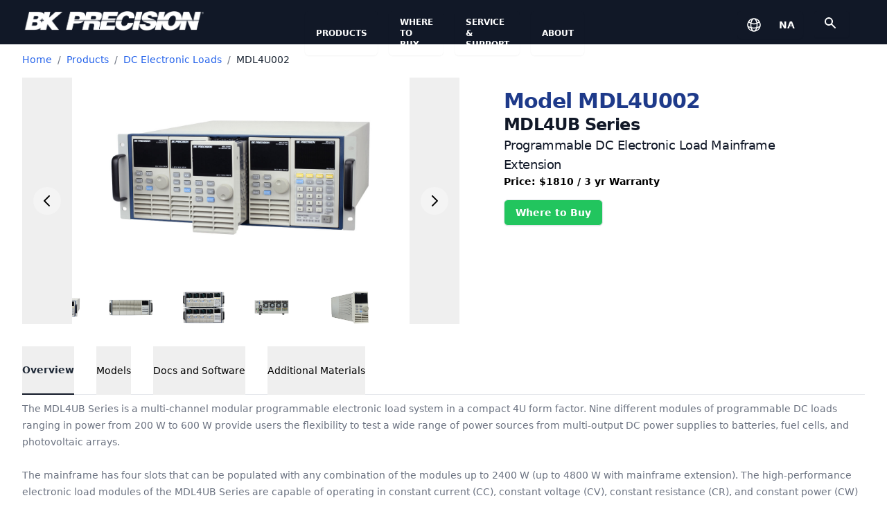

--- FILE ---
content_type: text/html; charset=UTF-8
request_url: https://www.bkprecision.com/products/dc-electronic-loads/MDL4U002?change_language=es
body_size: 16356
content:

<!DOCTYPE html>
<html lang="en">
<head>
    <meta charset="utf-8">
    <meta name="viewport" content="width=device-width, initial-scale=1">
    <title>
        B&amp;K Precision Corporation
    </title>
    <meta name="description" content="B&amp;K Precision designs and manufactures reliable and cost-effective test and measurement equipment, used for a wide range of applications by engineers and techs.">
    <meta name="msvalidate.01" content="99C560BB82E9B5D8732707ACF0392767" />
    <script src="https://unpkg.com/flowbite@1.4.7/dist/flowbite.js" type="eb60081ad30edd015b7885b7-text/javascript"></script>
    <meta http-equiv="X-UA-Compatible" content="IE=edge">
    <meta name="viewport" content="width=device-width, initial-scale=1">
    <link rel=“icon” href=”favicon_0523.ico” sizes="32x32" type=“image/x-icon”>
    <link rel=“shortcut icon” href=“favicon_0523.ico” sizes="32x32" type=“image/x-icon”>
    <script src='https://www.google.com/recaptcha/api.js' type="eb60081ad30edd015b7885b7-text/javascript"></script>
    <link href="https://cdnjs.cloudflare.com/ajax/libs/font-awesome/6.5.0/css/all.min.css" rel="stylesheet">

            <!-- Google tag (gtag.js) -->
        
        <script async src="https://www.googletagmanager.com/gtag/js?id=G-FH7MR919NX" type="eb60081ad30edd015b7885b7-text/javascript"></script>
        <script type="eb60081ad30edd015b7885b7-text/javascript">
        window.dataLayer = window.dataLayer || [];
        function gtag(){dataLayer.push(arguments);}
        gtag('js', new Date());
        gtag('config', 'G-FH7MR919NX');
        </script>

    <script type="eb60081ad30edd015b7885b7-text/javascript">(function(w,d,s,l,i){w[l]=w[l]||[];w[l].push({'gtm.start':
    new Date().getTime(),event:'gtm.js'});var f=d.getElementsByTagName(s)[0],
    j=d.createElement(s),dl=l!='dataLayer'?'&l='+l:'';j.async=true;j.src=
    'https://www.googletagmanager.com/gtm.js?id='+i+dl;f.parentNode.insertBefore(j,f);
    })(window,document,'script','dataLayer','GTM-5NJP');</script>
    
            <script type="application/ld+json">
            
        </script>
    
    <!-- Livewire Styles --><style >[wire\:loading][wire\:loading], [wire\:loading\.delay][wire\:loading\.delay], [wire\:loading\.inline-block][wire\:loading\.inline-block], [wire\:loading\.inline][wire\:loading\.inline], [wire\:loading\.block][wire\:loading\.block], [wire\:loading\.flex][wire\:loading\.flex], [wire\:loading\.table][wire\:loading\.table], [wire\:loading\.grid][wire\:loading\.grid], [wire\:loading\.inline-flex][wire\:loading\.inline-flex] {display: none;}[wire\:loading\.delay\.none][wire\:loading\.delay\.none], [wire\:loading\.delay\.shortest][wire\:loading\.delay\.shortest], [wire\:loading\.delay\.shorter][wire\:loading\.delay\.shorter], [wire\:loading\.delay\.short][wire\:loading\.delay\.short], [wire\:loading\.delay\.default][wire\:loading\.delay\.default], [wire\:loading\.delay\.long][wire\:loading\.delay\.long], [wire\:loading\.delay\.longer][wire\:loading\.delay\.longer], [wire\:loading\.delay\.longest][wire\:loading\.delay\.longest] {display: none;}[wire\:offline][wire\:offline] {display: none;}[wire\:dirty]:not(textarea):not(input):not(select) {display: none;}:root {--livewire-progress-bar-color: #2299dd;}[x-cloak] {display: none !important;}[wire\:cloak] {display: none !important;}dialog#livewire-error::backdrop {background-color: rgba(0, 0, 0, .6);}</style>
    <link rel="preload" as="style" href="https://www.bkprecision.com/build/assets/app-DAIgyc5T.css" /><link rel="modulepreload" as="script" href="https://www.bkprecision.com/build/assets/app-BCYGy1zT.js" /><link rel="stylesheet" href="https://www.bkprecision.com/build/assets/app-DAIgyc5T.css" data-navigate-track="reload" /><script type="eb60081ad30edd015b7885b7-module" src="https://www.bkprecision.com/build/assets/app-BCYGy1zT.js" data-navigate-track="reload"></script></head>

<!-- Google Tag Manager (noscript) -->
<noscript><iframe src="https://www.googletagmanager.com/ns.html?id=GTM-5NJP"
    height="0" width="0" style="display:none;visibility:hidden"></iframe></noscript>
    <!-- End Google Tag Manager (noscript) -->
<body x-data="$store.global" x-init="initial()">

            <nav class="bg-gray-900" x-data='{ showMobileMenu: false }'>
        <div class="mx-6 pt-4 h-16">
            <div class="grid grid-cols-12 gap-4">
                <div class="h-full pl-2 col-span-4">
                                            <a href="/"><img class="h-7 inline col-span-4" src="https://bkpmedia.s3.us-west-1.amazonaws.com/images/bk_logo_wht.png" alt=""></a>
                                    </div>

                
                <div class="hidden lg:block">
                    <div class="flex space-x-4" x-data="{ productsOpen: false, whereToBuyOpen: false, supportOpen: false, aboutOpen: false }">
                        <div class="relative z-50 flex-initial inline-flex shadow-sm rounded-md" x-data="{ navOpen: false }">
      <a
          type="button"
          class="relative text-xs inline-flex text-nowrap items-center px-4 py-2
          font-bold text-white uppercase rounded hover:bg-gray-800 focus:z-10 cursor hover:cursor-pointer"
          x-id="['home-navigation-button']"
          @mouseover="navOpen = true"
          @mouseleave="navOpen = false"
          href=https://www.bkprecision.com/products
      >
        Products
      </a>

              <div class="relative block -ml-px">
        
        <div
            class="absolute right-0 w-56 -mr-1 bg-white shadow-lg mt-6 origin-bottom-left rounded-md ring-1 ring-black ring-opacity-5 focus:outline-none"
            role="menu"
            aria-orientation="vertical"
            aria-labelledby="option-menu-button"
            tabindex="-1"
            :id="$id('home-navigation-button')"
            x-show="navOpen"
            @mouseover="navOpen = true"
            @mouseleave="navOpen = false"
            x-cloak
        >

          <div class="py-1 overflow-hidden" role="none" x-cloak>
                            <a href="/home/power-supplies"
                     class="block px-4 py-2 text-sm
                     hover:bg-gray-800 hover:text-white
                        text-gray-600" role="menuitem" tabindex="-1">Power Supplies</a>
                            <a href="/home/dc-electronic-loads"
                     class="block px-4 py-2 text-sm
                     hover:bg-gray-800 hover:text-white
                        text-gray-600" role="menuitem" tabindex="-1">DC Electronic Loads</a>
                            <a href="/home/oscilloscopes"
                     class="block px-4 py-2 text-sm
                     hover:bg-gray-800 hover:text-white
                        text-gray-600" role="menuitem" tabindex="-1">Oscilloscopes</a>
                            <a href="/home/signal-generators"
                     class="block px-4 py-2 text-sm
                     hover:bg-gray-800 hover:text-white
                        text-gray-600" role="menuitem" tabindex="-1">Signal Generators</a>
                            <a href="/home/multimeters"
                     class="block px-4 py-2 text-sm
                     hover:bg-gray-800 hover:text-white
                        text-gray-600" role="menuitem" tabindex="-1">Multimeters</a>
                            <a href="/home/component-testers"
                     class="block px-4 py-2 text-sm
                     hover:bg-gray-800 hover:text-white
                        text-gray-600" role="menuitem" tabindex="-1">Component Testers</a>
                            <a href="/home/data-acquisition-recorders-loggers"
                     class="block px-4 py-2 text-sm
                     hover:bg-gray-800 hover:text-white
                        text-gray-600" role="menuitem" tabindex="-1">Data Acquisition Recorders &amp; Loggers</a>
                            <a href="/home/rf-test-instruments"
                     class="block px-4 py-2 text-sm
                     hover:bg-gray-800 hover:text-white
                        text-gray-600" role="menuitem" tabindex="-1">RF Test</a>
                            <a href="/products/frequency-counters"
                     class="block px-4 py-2 text-sm
                     hover:bg-gray-800 hover:text-white
                        text-gray-600" role="menuitem" tabindex="-1">Frequency Counters</a>
                            <a href="/home/electrical-battery-testers"
                     class="block px-4 py-2 text-sm
                     hover:bg-gray-800 hover:text-white
                        text-gray-600" role="menuitem" tabindex="-1">Battery Testers</a>
                            <a href="/home/environmental-testers"
                     class="block px-4 py-2 text-sm
                     hover:bg-gray-800 hover:text-white
                        text-gray-600" role="menuitem" tabindex="-1">Environmental</a>
                            <a href="/home/electrical-testers"
                     class="block px-4 py-2 text-sm
                     hover:bg-gray-800 hover:text-white
                        text-gray-600" role="menuitem" tabindex="-1">Electrical Testers</a>
                            <a href="/home/accessories"
                     class="block px-4 py-2 text-sm
                     hover:bg-gray-800 hover:text-white
                        text-gray-600" role="menuitem" tabindex="-1">Accessories</a>
                      </div>

        </div>
        
      </div>
            </div>
                        <div class="relative z-50 flex-initial inline-flex shadow-sm rounded-md" x-data="{ navOpen: false }">
      <a
          type="button"
          class="relative text-xs inline-flex text-nowrap items-center px-4 py-2
          font-bold text-white uppercase rounded hover:bg-gray-800 focus:z-10 cursor hover:cursor-pointer"
          x-id="['home-navigation-button']"
          @mouseover="navOpen = true"
          @mouseleave="navOpen = false"
          href=https://www.bkprecision.com/wtb/where-to-buy
      >
        Where to Buy
      </a>

              <div class="relative block -ml-px">
        
        <div
            class="absolute right-0 w-56 -mr-1 bg-white shadow-lg mt-6 origin-bottom-left rounded-md ring-1 ring-black ring-opacity-5 focus:outline-none"
            role="menu"
            aria-orientation="vertical"
            aria-labelledby="option-menu-button"
            tabindex="-1"
            :id="$id('home-navigation-button')"
            x-show="navOpen"
            @mouseover="navOpen = true"
            @mouseleave="navOpen = false"
            x-cloak
        >

          <div class="py-1 overflow-hidden" role="none" x-cloak>
                            <a href="https://www.bkprecision-storefront.com"
                     class="block px-4 py-2 text-sm
                     hover:bg-gray-800 hover:text-white
                        text-blue-900 font-semibold" role="menuitem" tabindex="-1">B&amp;K Refurbished / Clearance</a>
                            <a href="/wtb/promo10"
                     class="block px-4 py-2 text-sm
                     hover:bg-gray-800 hover:text-white
                        text-blue-900 font-semibold" role="menuitem" tabindex="-1">10% Off Promo for Education</a>
                      </div>

        </div>
        
      </div>
            </div>
                        <div class="relative z-50 flex-initial inline-flex shadow-sm rounded-md" x-data="{ navOpen: false }">
      <a
          type="button"
          class="relative text-xs inline-flex text-nowrap items-center px-4 py-2
          font-bold text-white uppercase rounded hover:bg-gray-800 focus:z-10 cursor hover:cursor-pointer"
          x-id="['home-navigation-button']"
          @mouseover="navOpen = true"
          @mouseleave="navOpen = false"
          href=https://www.bkprecision.com/support
      >
        Service &amp; Support
      </a>

              <div class="relative block -ml-px">
        
        <div
            class="absolute right-0 w-56 -mr-1 bg-white shadow-lg mt-6 origin-bottom-left rounded-md ring-1 ring-black ring-opacity-5 focus:outline-none"
            role="menu"
            aria-orientation="vertical"
            aria-labelledby="option-menu-button"
            tabindex="-1"
            :id="$id('home-navigation-button')"
            x-show="navOpen"
            @mouseover="navOpen = true"
            @mouseleave="navOpen = false"
            x-cloak
        >

          <div class="py-1 overflow-hidden" role="none" x-cloak>
                            <a href="https://github.com/BKPrecisionCorp"
                     class="block px-4 py-2 text-sm
                     hover:bg-gray-800 hover:text-white
                        text-gray-600" role="menuitem" tabindex="-1">Software Repository (Github)</a>
                            <a href="https://my.bkprecision.com"
                     class="block px-4 py-2 text-sm
                     hover:bg-gray-800 hover:text-white
                        text-blue-900 font-semibold" role="menuitem" tabindex="-1">MyBK (RMA, Warranty Registration, etc.)</a>
                            <a href="/support/estimate"
                     class="block px-4 py-2 text-sm
                     hover:bg-gray-800 hover:text-white
                        text-gray-600" role="menuitem" tabindex="-1">Calibration &amp; Repair Cost Estimation</a>
                            <a href="/knowledge"
                     class="block px-4 py-2 text-sm
                     hover:bg-gray-800 hover:text-white
                        text-gray-600" role="menuitem" tabindex="-1">Knowledge Base</a>
                            <a href="/support/request/parts-and-documentation"
                     class="block px-4 py-2 text-sm
                     hover:bg-gray-800 hover:text-white
                        text-gray-600" role="menuitem" tabindex="-1">Request Parts, Documentation, or Old Manuals</a>
                            <a href="/support/request/technician"
                     class="block px-4 py-2 text-sm
                     hover:bg-gray-800 hover:text-white
                        text-gray-600" role="menuitem" tabindex="-1">Contact Technical Support</a>
                            <a href="/support/downloads"
                     class="block px-4 py-2 text-sm
                     hover:bg-gray-800 hover:text-white
                        text-gray-600" role="menuitem" tabindex="-1">Downloads (Software, Images, Guides, etc..)</a>
                            <a href="/support/service-centers"
                     class="block px-4 py-2 text-sm
                     hover:bg-gray-800 hover:text-white
                        text-gray-600" role="menuitem" tabindex="-1">Service Centers</a>
                      </div>

        </div>
        
      </div>
            </div>
                        <div class="relative z-50 flex-initial inline-flex shadow-sm rounded-md" x-data="{ navOpen: false }">
      <a
          type="button"
          class="relative text-xs inline-flex text-nowrap items-center px-4 py-2
          font-bold text-white uppercase rounded hover:bg-gray-800 focus:z-10 cursor hover:cursor-pointer"
          x-id="['home-navigation-button']"
          @mouseover="navOpen = true"
          @mouseleave="navOpen = false"
          href=https://www.bkprecision.com/about/about-us
      >
        About
      </a>

              <div class="relative block -ml-px">
        
        <div
            class="absolute right-0 w-56 -mr-1 bg-white shadow-lg mt-6 origin-bottom-left rounded-md ring-1 ring-black ring-opacity-5 focus:outline-none"
            role="menu"
            aria-orientation="vertical"
            aria-labelledby="option-menu-button"
            tabindex="-1"
            :id="$id('home-navigation-button')"
            x-show="navOpen"
            @mouseover="navOpen = true"
            @mouseleave="navOpen = false"
            x-cloak
        >

          <div class="py-1 overflow-hidden" role="none" x-cloak>
                            <a href="/about/about-us"
                     class="block px-4 py-2 text-sm
                     hover:bg-gray-800 hover:text-white
                        text-gray-600" role="menuitem" tabindex="-1">Company Profile</a>
                            <a href="/about/news-media"
                     class="block px-4 py-2 text-sm
                     hover:bg-gray-800 hover:text-white
                        text-gray-600" role="menuitem" tabindex="-1">News &amp; Media</a>
                            <a href="/about/iso-certification"
                     class="block px-4 py-2 text-sm
                     hover:bg-gray-800 hover:text-white
                        text-gray-600" role="menuitem" tabindex="-1">ISO Certification &amp; Compliance</a>
                            <a href="/about/employment"
                     class="block px-4 py-2 text-sm
                     hover:bg-gray-800 hover:text-white
                        text-gray-600" role="menuitem" tabindex="-1">Employment</a>
                            <a href="/about/trade-shows"
                     class="block px-4 py-2 text-sm
                     hover:bg-gray-800 hover:text-white
                        text-gray-600" role="menuitem" tabindex="-1">Trade Shows</a>
                      </div>

        </div>
        
      </div>
            </div>
                    </div>
                </div>

                

                
                <div class="col-span-5"></div>

                <div>
                    <div class="hidden lg:flex"><div>
    <button
        type="button"
        class="inline-flex w-full rounded-md bg-gray-900 text-sm font-medium text-gray-700 shadow-sm hover:bg-gray-800"
        id="menu-button" aria-expanded="true" aria-haspopup="true" @click="languageOpen = !languageOpen" />

        <div>
            <!-- Heroicon name: globe-alt -->
            <svg class="m-2 h-6 w-8 text-white" xmlns="http://www.w3.org/2000/svg" fill="none" viewBox="0 0 24 24" stroke-width="1.5" stroke="currentColor" class="w-6 h-6 text-white">
                <path stroke-linecap="round" stroke-linejoin="round" d="M12 21a9.004 9.004 0 008.716-6.747M12 21a9.004 9.004 0 01-8.716-6.747M12 21c2.485 0 4.5-4.03 4.5-9S14.485 3 12 3m0 18c-2.485 0-4.5-4.03-4.5-9S9.515 3 12 3m0 0a8.997 8.997 0 017.843 4.582M12 3a8.997 8.997 0 00-7.843 4.582m15.686 0A11.953 11.953 0 0112 10.5c-2.998 0-5.74-1.1-7.843-2.918m15.686 0A8.959 8.959 0 0121 12c0 .778-.099 1.533-.284 2.253m0 0A17.919 17.919 0 0112 16.5c-3.162 0-6.133-.815-8.716-2.247m0 0A9.015 9.015 0 013 12c0-1.605.42-3.113 1.157-4.418" />
            </svg>
        </div>
        <p class="text-white font-bold my-2 mx-3 pt-0.5 uppercase">na</p>

    <!-- Dropdown start -->
    <div
        x-cloak
        class="absolute inset-x-0 top-20 z-40 bg-white shadow-lg"
        role="menu"
        aria-orientation="vertical"
        aria-labelledby="menu-button"
        tabindex="-1"
        x-show="languageOpen"
        @mouseover="languageOpen = true"
        @mouseleave="languageOpen = false"
    >
    <div class="mx-auto grid max-w-7xl grid-cols-1 gap-2 sm:grid-cols-2 sm:gap-x-6 sm:gap-y-0 pb-3 lg:grid-cols-6 lg:gap-4 lg:px-2 xl:gap-8">
                    <div
    id="na-button"
    class="group relative -mx-3 flex gap-6 p-3 text-sm leading-6 rounded-lg hover:bg-gray-100 sm:flex-col sm:p-6
    border-2 border-gray-200"
 >
 
      <a href="https://www.bkprecision.com/products/dc-electronic-loads/MDL4U002?region_code=na"><span class="font-semibold text-md inline text-gray-900">North America</span>
          <p class="text-md mt-1 text-gray-600"> (
                                        English
                                  )
        </p>
    </a>
</div>
                    <div
    id="la-button"
    class="group relative -mx-3 flex gap-6 p-3 text-sm leading-6 rounded-lg hover:bg-gray-100 sm:flex-col sm:p-6
    "
 >
 
      <a href="https://www.bkprecision.com/products/dc-electronic-loads/MDL4U002?region_code=la"><span class="font-semibold text-md inline text-gray-900">Latin America</span>
          <p class="text-md mt-1 text-gray-600"> (
                                        Español
                                  )
        </p>
    </a>
</div>
                    <div
    id="fr-button"
    class="group relative -mx-3 flex gap-6 p-3 text-sm leading-6 rounded-lg hover:bg-gray-100 sm:flex-col sm:p-6
    "
 >
 
      <a href="https://www.bkprecision.com/products/dc-electronic-loads/MDL4U002?region_code=fr"><span class="font-semibold text-md inline text-gray-900">France</span>
          <p class="text-md mt-1 text-gray-600"> (
                                        Français
                                  )
        </p>
    </a>
</div>
                    <div
    id="eu-button"
    class="group relative -mx-3 flex gap-6 p-3 text-sm leading-6 rounded-lg hover:bg-gray-100 sm:flex-col sm:p-6
    "
 >
 
      <a href="https://www.bkprecision.com/products/dc-electronic-loads/MDL4U002?region_code=eu"><span class="font-semibold text-md inline text-gray-900">Europe</span>
          <p class="text-md mt-1 text-gray-600"> (
                                        English
                                  )
        </p>
    </a>
</div>
                    <div
    id="ma-button"
    class="group relative -mx-3 flex gap-6 p-3 text-sm leading-6 rounded-lg hover:bg-gray-100 sm:flex-col sm:p-6
    "
 >
 
      <a href="https://www.bkprecision.com/products/dc-electronic-loads/MDL4U002?region_code=ma"><span class="font-semibold text-md inline text-gray-900">Middle East and Africa</span>
          <p class="text-md mt-1 text-gray-600"> (
                                        English
                                  )
        </p>
    </a>
</div>
                    <div
    id="as-button"
    class="group relative -mx-3 flex gap-6 p-3 text-sm leading-6 rounded-lg hover:bg-gray-100 sm:flex-col sm:p-6
    "
 >
 
      <a href="https://www.bkprecision.com/products/dc-electronic-loads/MDL4U002?region_code=as"><span class="font-semibold text-md inline text-gray-900">Asia</span>
          <p class="text-md mt-1 text-gray-600"> (
                                        English
                          )
        </p>
    </a>
</div>
            </div>
</div>
</div>
                    <div class="hidden lg:flex"><div class="relative ml-4">
    <button type="button"
        class="inline-flex items-center px-3 border border-transparent text-xs font-medium rounded shadow-sm text-white bg-gray-900 hover:bg-gray-800"
        @click="showSearchResults = ! showSearchResults;
                $nextTick(() => document.getElementById('home_nav_search').focus()
        )"
    >
        <svg class="my-1.5 w-6 h-6 text-white" xmlns="http://www.w3.org/2000/svg" viewBox="0 0 24 24" fill="currentColor"
            aria-hidden="true">
            <path fill-rule="evenodd"
                d="M8 4a4 4 0 100 8 4 4 0 000-8zM2 8a6 6 0 1110.89 3.476l4.817 4.817a1 1 0 01-1.414 1.414l-4.816-4.816A6 6 0 012 8z"
                clip-rule="evenodd" />
    </button>
</div>
</div>
                </div>

            </div>

        <div class="flex justify-center flex-1 px-2 lg:ml-6 lg:justify-end">
            <div class="flex lg:hidden">

                <!-- Mobile menu button -->
                <button type="button"
                    class="absolute right-4 top-3 p-2 text-gray-400 rounded-md hover:text-white hover:bg-gray-700 focus:outline-none focus:ring-2 focus:ring-inset focus:ring-white"
                    aria-controls="mobile-menu" aria-expanded="false"
                    @click = "showMobileMenu = ! showMobileMenu"
                >
                    <span class="sr-only">Open main menu</span>

                    <!-- Icon when menu is closed.  Heroicon name: outline/menu Menu open: "hidden", Menu closed: "block" -->
                    

                    <svg class="w-6 h-6"
                        :class="! showMobileMenu ? '' : 'hidden' "
                        xmlns="http://www.w3.org/2000/svg" fill="none" viewBox="0 0 24 24"
                        stroke="currentColor" aria-hidden="true"
                    >
                        <path stroke-linecap="round" stroke-linejoin="round" stroke-width="2"
                            d="M4 6h16M4 12h16M4 18h16" />
                    </svg>

                    <span x-show="showMobileMenu">
                        <!-- Icon when menu is open. Heroicon name: outline/x Menu open: "block", Menu closed: "hidden" -->
                        <svg class="w-6 h-6" xmlns="http://www.w3.org/2000/svg" fill="none" viewBox="0 0 24 24"
                            stroke="currentColor" aria-hidden="true">
                            <path stroke-linecap="round" stroke-linejoin="round" stroke-width="2"
                                d="M6 18L18 6M6 6l12 12" />
                        </svg>
                    </span>

                </button>
            </div>
            <div class="hidden lg:block lg:ml-4">
                <div class="flex items-center">
                    <div class="relative flex-shrink-0 ml-4">
                        <div>
                            <button type="button"
                                class="flex text-sm text-white bg-gray-800 rounded-full focus:outline-none focus:ring-2 focus:ring-offset-2 focus:ring-offset-gray-800 focus:ring-white"
                                id="user-menu-button" aria-expanded="false" aria-haspopup="true">
                                <span class="sr-only">Open user menu</span>
                            </button>
                        </div>
                    </div>
                </div>
            </div>
        </div>
    </div>

    </div>

    <!-- Mobile menu, show/hide based on menu state. -->
    <div class="lg:hidden w-full" id="mobile-menu" x-show="showMobileMenu">
        <div class="px-2 pt-2 pb-3">
            <!-- Current: "bg-gray-900 text-white", Default: "text-gray-300 hover:bg-gray-700 hover:text-white" -->
            <a href="https://www.bkprecision.com/products" class="block px-3 py-2 text-base font-medium text-white bg-gray-900 rounded-md">Products</a>
            <a href="https://www.bkprecision.com/wtb/where-to-buy" class="block px-3 py-2 text-base font-medium text-gray-300 hover:bg-gray-700 hover:text-white rounded-md">Where To Buy</a>
            <a href="https://www.bkprecision.com/support" class="block px-3 py-2 text-base font-medium text-gray-300 hover:bg-gray-700 hover:text-white rounded-md">Support</a>
            <a href="https://www.bkprecision.com/about/about-us" class="block px-3 py-2 text-base font-medium text-gray-300 hover:bg-gray-700 hover:text-white rounded-md">About Us</a>
            <a
                class="block px-3 py-2 text-base font-medium text-gray-300 hover:bg-gray-700 hover:text-white rounded-md"
                @click="showSearchResults = ! showSearchResults;"
            >Search B&amp;K Precision</a>
            <hr class="my-2 px-2 border border-gray-700">
            <div class="grid grid-flow-col grid-rows-2 grid-cols-3 gap-4">
                                    <div class="mx-1 mt-2 px-3 py-4 text-sm font-bold text-white rounded-md text-center
                        border-2 border-yellow-500
                    ">

                    <a class="hover:underline hover:cursor"
                        href="https://www.bkprecision.com/products/dc-electronic-loads/MDL4U002?region_code=na
                              ">
                        North America
                    </a>
                        <div class="mx-auto">
                            <svg class="mt-1 h-4 w-4 inline" xmlns="http://www.w3.org/2000/svg" fill="none" viewBox="0 0 24 24" stroke-width="1.5" stroke="currentColor">
                                <path stroke-linecap="round" stroke-linejoin="round" d="M12 21a9.004 9.004 0 008.716-6.747M12 21a9.004 9.004 0 01-8.716-6.747M12 21c2.485 0 4.5-4.03 4.5-9S14.485 3 12 3m0 18c-2.485 0-4.5-4.03-4.5-9S9.515 3 12 3m0 0a8.997 8.997 0 017.843 4.582M12 3a8.997 8.997 0 00-7.843 4.582m15.686 0A11.953 11.953 0 0112 10.5c-2.998 0-5.74-1.1-7.843-2.918m15.686 0A8.959 8.959 0 0121 12c0 .778-.099 1.533-.284 2.253m0 0A17.919 17.919 0 0112 16.5c-3.162 0-6.133-.815-8.716-2.247m0 0A9.015 9.015 0 013 12c0-1.605.42-3.113 1.157-4.418"></path>
                            </svg>
                        </div>
                    </div>
                                    <div class="mx-1 mt-2 px-3 py-4 text-sm font-bold text-white rounded-md text-center
                        
                    ">

                    <a class="hover:underline hover:cursor"
                        href="https://www.bkprecision.com/products/dc-electronic-loads/MDL4U002?region_code=la
                              ">
                        Latin America
                    </a>
                        <div class="mx-auto">
                            <svg class="mt-1 h-4 w-4 inline" xmlns="http://www.w3.org/2000/svg" fill="none" viewBox="0 0 24 24" stroke-width="1.5" stroke="currentColor">
                                <path stroke-linecap="round" stroke-linejoin="round" d="M12 21a9.004 9.004 0 008.716-6.747M12 21a9.004 9.004 0 01-8.716-6.747M12 21c2.485 0 4.5-4.03 4.5-9S14.485 3 12 3m0 18c-2.485 0-4.5-4.03-4.5-9S9.515 3 12 3m0 0a8.997 8.997 0 017.843 4.582M12 3a8.997 8.997 0 00-7.843 4.582m15.686 0A11.953 11.953 0 0112 10.5c-2.998 0-5.74-1.1-7.843-2.918m15.686 0A8.959 8.959 0 0121 12c0 .778-.099 1.533-.284 2.253m0 0A17.919 17.919 0 0112 16.5c-3.162 0-6.133-.815-8.716-2.247m0 0A9.015 9.015 0 013 12c0-1.605.42-3.113 1.157-4.418"></path>
                            </svg>
                        </div>
                    </div>
                                    <div class="mx-1 mt-2 px-3 py-4 text-sm font-bold text-white rounded-md text-center
                        
                    ">

                    <a class="hover:underline hover:cursor"
                        href="https://www.bkprecision.com/products/dc-electronic-loads/MDL4U002?region_code=fr
                              ">
                        France
                    </a>
                        <div class="mx-auto">
                            <svg class="mt-1 h-4 w-4 inline" xmlns="http://www.w3.org/2000/svg" fill="none" viewBox="0 0 24 24" stroke-width="1.5" stroke="currentColor">
                                <path stroke-linecap="round" stroke-linejoin="round" d="M12 21a9.004 9.004 0 008.716-6.747M12 21a9.004 9.004 0 01-8.716-6.747M12 21c2.485 0 4.5-4.03 4.5-9S14.485 3 12 3m0 18c-2.485 0-4.5-4.03-4.5-9S9.515 3 12 3m0 0a8.997 8.997 0 017.843 4.582M12 3a8.997 8.997 0 00-7.843 4.582m15.686 0A11.953 11.953 0 0112 10.5c-2.998 0-5.74-1.1-7.843-2.918m15.686 0A8.959 8.959 0 0121 12c0 .778-.099 1.533-.284 2.253m0 0A17.919 17.919 0 0112 16.5c-3.162 0-6.133-.815-8.716-2.247m0 0A9.015 9.015 0 013 12c0-1.605.42-3.113 1.157-4.418"></path>
                            </svg>
                        </div>
                    </div>
                                    <div class="mx-1 mt-2 px-3 py-4 text-sm font-bold text-white rounded-md text-center
                        
                    ">

                    <a class="hover:underline hover:cursor"
                        href="https://www.bkprecision.com/products/dc-electronic-loads/MDL4U002?region_code=eu
                              ">
                        Europe
                    </a>
                        <div class="mx-auto">
                            <svg class="mt-1 h-4 w-4 inline" xmlns="http://www.w3.org/2000/svg" fill="none" viewBox="0 0 24 24" stroke-width="1.5" stroke="currentColor">
                                <path stroke-linecap="round" stroke-linejoin="round" d="M12 21a9.004 9.004 0 008.716-6.747M12 21a9.004 9.004 0 01-8.716-6.747M12 21c2.485 0 4.5-4.03 4.5-9S14.485 3 12 3m0 18c-2.485 0-4.5-4.03-4.5-9S9.515 3 12 3m0 0a8.997 8.997 0 017.843 4.582M12 3a8.997 8.997 0 00-7.843 4.582m15.686 0A11.953 11.953 0 0112 10.5c-2.998 0-5.74-1.1-7.843-2.918m15.686 0A8.959 8.959 0 0121 12c0 .778-.099 1.533-.284 2.253m0 0A17.919 17.919 0 0112 16.5c-3.162 0-6.133-.815-8.716-2.247m0 0A9.015 9.015 0 013 12c0-1.605.42-3.113 1.157-4.418"></path>
                            </svg>
                        </div>
                    </div>
                                    <div class="mx-1 mt-2 px-3 py-4 text-sm font-bold text-white rounded-md text-center
                        
                    ">

                    <a class="hover:underline hover:cursor"
                        href="https://www.bkprecision.com/products/dc-electronic-loads/MDL4U002?region_code=ma
                              ">
                        Middle East and Africa
                    </a>
                        <div class="mx-auto">
                            <svg class="mt-1 h-4 w-4 inline" xmlns="http://www.w3.org/2000/svg" fill="none" viewBox="0 0 24 24" stroke-width="1.5" stroke="currentColor">
                                <path stroke-linecap="round" stroke-linejoin="round" d="M12 21a9.004 9.004 0 008.716-6.747M12 21a9.004 9.004 0 01-8.716-6.747M12 21c2.485 0 4.5-4.03 4.5-9S14.485 3 12 3m0 18c-2.485 0-4.5-4.03-4.5-9S9.515 3 12 3m0 0a8.997 8.997 0 017.843 4.582M12 3a8.997 8.997 0 00-7.843 4.582m15.686 0A11.953 11.953 0 0112 10.5c-2.998 0-5.74-1.1-7.843-2.918m15.686 0A8.959 8.959 0 0121 12c0 .778-.099 1.533-.284 2.253m0 0A17.919 17.919 0 0112 16.5c-3.162 0-6.133-.815-8.716-2.247m0 0A9.015 9.015 0 013 12c0-1.605.42-3.113 1.157-4.418"></path>
                            </svg>
                        </div>
                    </div>
                                    <div class="mx-1 mt-2 px-3 py-4 text-sm font-bold text-white rounded-md text-center
                        
                    ">

                    <a class="hover:underline hover:cursor"
                        href="https://www.bkprecision.com/products/dc-electronic-loads/MDL4U002?region_code=as
                              ">
                        Asia
                    </a>
                        <div class="mx-auto">
                            <svg class="mt-1 h-4 w-4 inline" xmlns="http://www.w3.org/2000/svg" fill="none" viewBox="0 0 24 24" stroke-width="1.5" stroke="currentColor">
                                <path stroke-linecap="round" stroke-linejoin="round" d="M12 21a9.004 9.004 0 008.716-6.747M12 21a9.004 9.004 0 01-8.716-6.747M12 21c2.485 0 4.5-4.03 4.5-9S14.485 3 12 3m0 18c-2.485 0-4.5-4.03-4.5-9S9.515 3 12 3m0 0a8.997 8.997 0 017.843 4.582M12 3a8.997 8.997 0 00-7.843 4.582m15.686 0A11.953 11.953 0 0112 10.5c-2.998 0-5.74-1.1-7.843-2.918m15.686 0A8.959 8.959 0 0121 12c0 .778-.099 1.533-.284 2.253m0 0A17.919 17.919 0 0112 16.5c-3.162 0-6.133-.815-8.716-2.247m0 0A9.015 9.015 0 013 12c0-1.605.42-3.113 1.157-4.418"></path>
                            </svg>
                        </div>
                    </div>
                            </div>

        </div>
    </div>
</nav>
    
    <span x-cloak x-show="showSearchResults">
        <div wire:snapshot="{&quot;data&quot;:{&quot;query&quot;:&quot;&quot;,&quot;region&quot;:&quot;na&quot;,&quot;language&quot;:&quot;en&quot;},&quot;memo&quot;:{&quot;id&quot;:&quot;E50giL3kc34vEkZCznws&quot;,&quot;name&quot;:&quot;site-search&quot;,&quot;path&quot;:&quot;products\/dc-electronic-loads\/MDL4U002&quot;,&quot;method&quot;:&quot;GET&quot;,&quot;release&quot;:&quot;a-a-a&quot;,&quot;children&quot;:[],&quot;scripts&quot;:[],&quot;assets&quot;:[],&quot;errors&quot;:[],&quot;locale&quot;:&quot;en&quot;},&quot;checksum&quot;:&quot;b4942c6c9968dee83e6b60a041ad96c5a168d35fd50ca2cc1105e271714dd5d6&quot;}" wire:effects="[]" wire:id="E50giL3kc34vEkZCznws"
	class="relative z-50 inset-0 bg-gray-800 bg-opacity-60 transition-opacity"
	aria-labelledby="modal-title"
	role="dialog"
	aria-modal="true"
	x-transition:enter="ease-out duration-200"
	x-transition:enter-start="opacity-0"
	x-transition:enter-end="opacity-100"
	x-transition:leave="ease-in duration-150"
	x-transition:leave-start="opacity-100"
	x-transition:leave-end="opacity-0"
	x-show="showSearchResults"
	@keyup.escape="showSearchResults = ! showSearchResults"
>
<div class="fixed inset-0 bg-gray-700 bg-opacity-60 transition-opacity">
</div>
  <div class="fixed inset-0 z-10 overflow-y-auto p-4 sm:p-6 md:p-20">
    <div class="mx-auto max-w-xl transform divide-y divide-gray-100 overflow-hidden rounded-xl bg-white shadow-2xl ring-1 ring-black ring-opacity-5 transition-all">
      <div class="relative">
        <div class="absolute top-0 right-0 pt-4 pr-4">
          <button @click="showSearchResults = ! showSearchResults" wire:click="resetProperties" type="button" class="rounded-md bg-white text-gray-400 hover:text-gray-500 focus:outline-none focus:ring-2 hover:ring-gray-400 focus:ring-gray-400 focus:ring-offset-2">
            <span class="sr-only">Close</span>
            <!-- Heroicon name: outline/x-mark -->
            <svg class="h-6 w-6" xmlns="http://www.w3.org/2000/svg" fill="none" viewBox="0 0 24 24" stroke-width="1.5" stroke="currentColor" aria-hidden="true">
              <path stroke-linecap="round" stroke-linejoin="round" d="M6 18L18 6M6 6l12 12" />
            </svg>
          </button>
        </div>

        <input
            wire:model.live="query"
            id="home_nav_search"
            class="h-12 w-full border-0 bg-transparent px-6 text-gray-800 placeholder-gray-400 sm:text-sm focus:outline-none focus:ring-0"
            placeholder="Search..."
            role="combobox"
            aria-expanded="false"
            aria-controls="options"
            autocomplete="off"
        />

      </div>

      <!--[if BLOCK]><![endif]-->	  	<div class="px-6 text-center text-sm sm:px-14">
    <!--[if BLOCK]><![endif]--><!--[if ENDBLOCK]><![endif]--></div>      <!--[if ENDBLOCK]><![endif]-->
      <div class="hidden flex-wrap items-center bg-gray-50 py-2.5 px-4 text-xs text-gray-700 lg:flex">
          Press
          <kbd class="mx-1 flex h-7 w-7 items-center justify-center rounded border border-gray-400 bg-white font-semibold text-gray-900 sm:mx-2">Esc</kbd> <span class="md:hidden">to close the window</span>
          <span class="hidden md:inline">to close the search</span>
      </div>

    </div>
  </div>
</div>
    </span>
        <main class="max-w-7xl mx-auto px-4 sm:px-6 lg:px-8"><nav class="container mx-auto">
        <ol class="flex flex-wrap pt-3 pb-4 text-sm text-gray-800 rounded">
            
                                    <li>
                        <a href="https://www.bkprecision.com" class="text-blue-600 hover:text-blue-900 hover:underline focus:text-blue-900 focus:underline">
                            Home
                        </a>
                    </li>
                
                                    <li class="px-2 text-gray-500">
                        /
                    </li>
                
            
                                    <li>
                        <a href="https://www.bkprecision.com/products" class="text-blue-600 hover:text-blue-900 hover:underline focus:text-blue-900 focus:underline">
                            Products
                        </a>
                    </li>
                
                                    <li class="px-2 text-gray-500">
                        /
                    </li>
                
            
                                    <li>
                        <a href="https://www.bkprecision.com/home/dc-electronic-loads" class="text-blue-600 hover:text-blue-900 hover:underline focus:text-blue-900 focus:underline">
                            DC Electronic Loads
                        </a>
                    </li>
                
                                    <li class="px-2 text-gray-500">
                        /
                    </li>
                
            
                                    <li>
                        MDL4U002
                    </li>
                
                
                    </ol>
    </nav>

            <span x-cloak x-show="showCarouselModal">
                <div class="relative z-50" aria-labelledby="modal-title" role="dialog" aria-modal="true" x-cloak>
  <div class="fixed inset-0 bg-gray-500 bg-opacity-75 transition-opacity"></div>
    <div class="fixed z-10 inset-0 overflow-y-auto">
      

        <div class="flex items-end sm:items-center justify-center p-4 text-center sm:p-0">
            <div class="relative bg-white rounded-lg mt-24 px-4 pt-5 pb-4 text-left overflow-hidden shadow-xl transform transition-all w-2/3 md:w-2/3 sm:w-2/3 sm:mx-6 sm:p-6" >
              <div class="sm:block absolute top-0 right-0 pt-4 pr-4">
                <button type="button" class="bg-white rounded-md text-gray-400 hover:text-gray-500 focus:outline-none focus:ring-2 focus:ring-offset-2 focus:ring-gray-500" @click="showCarouselModal = false">
                  <span class="sr-only">Close</span>
                  <!-- Heroicon name: outline/x -->
                  <svg class="h-6 w-6" xmlns="http://www.w3.org/2000/svg" fill="none" viewBox="0 0 24 24" stroke-width="2" stroke="currentColor" aria-hidden="true">
                    <path stroke-linecap="round" stroke-linejoin="round" d="M6 18L18 6M6 6l12 12" />
                  </svg>
                </button>
              </div>
                  <div id="modal-carousel" class="relative" data-carousel="static">
    <!-- Carousel wrapper -->
    <div class="relative bg-white overflow-hidden h-96 py-5 mt-5 mx-auto max-w-7xl px-4 sm:px-6 lg:px-8 ">
                     <div class="hidden duration-700 ease-in-out mx-auto max-w-7xl" data-carousel-item>
                <img src="https://bkpmedia.s3.us-west-1.amazonaws.com/photos/MDL4U_Series_front2_lrg.jpg" class="object-scale-down h-full mx-auto">
            </div>
                    <div class="hidden duration-700 ease-in-out mx-auto max-w-7xl" data-carousel-item>
                <img src="https://bkpmedia.s3.us-west-1.amazonaws.com/photos/MDL4U_Series_front3_lrg.jpg" class="object-scale-down h-full mx-auto">
            </div>
                    <div class="hidden duration-700 ease-in-out mx-auto max-w-7xl" data-carousel-item>
                <img src="https://bkpmedia.s3.us-west-1.amazonaws.com/photos/MDL4U_Series_front_lrg.jpg" class="object-scale-down h-full mx-auto">
            </div>
                    <div class="hidden duration-700 ease-in-out mx-auto max-w-7xl" data-carousel-item>
                <img src="https://bkpmedia.s3.us-west-1.amazonaws.com/photos/MDL4U_Series_rear_lrg.jpg" class="object-scale-down h-full mx-auto">
            </div>
                    <div class="hidden duration-700 ease-in-out mx-auto max-w-7xl" data-carousel-item>
                <img src="https://bkpmedia.s3.us-west-1.amazonaws.com/photos/MDL4U_Series_right_lrg.jpg" class="object-scale-down h-full mx-auto">
            </div>
            </div>
    <!-- Slider indicators -->
    
    
    
    
    
    
    

    <!-- Slider controls -->
    <button type="button" class="absolute top-0 left-0 z-30 flex items-center justify-center h-full px-4 cursor-pointer group focus:outline-none" data-carousel-prev>
        <span class="inline-flex items-center justify-center w-8 h-8 rounded-full sm:w-10 sm:h-10 bg-white/30 dark:bg-gray-800/30 group-hover:bg-white/50 dark:group-hover:bg-gray-800/60 group-focus:ring-4 group-focus:ring-gray-400 dark:group-focus:ring-gray-800/70 group-focus:outline-none">

            <svg class="w-5 h-5 text-gray-400 sm:w-6 sm:h-6 dark:text-gray-800" fill="none" stroke="currentColor" viewBox="0 0 24 24" xmlns="http://www.w3.org/2000/svg"><path stroke-linecap="round" stroke-linejoin="round" stroke-width="2" d="M15 19l-7-7 7-7"></path></svg>

            <span class="hidden">Previous</span>
        </span>

    </button>
    <button type="button" class="absolute top-0 right-0 z-30 flex items-center justify-center h-full px-4 cursor-pointer group focus:outline-none" data-carousel-next>
        <span class="inline-flex items-center justify-center w-8 h-8 rounded-full sm:w-10 sm:h-10 bg-white/30 dark:bg-gray-800/30 group-hover:bg-white/50 dark:group-hover:bg-gray-800/60 group-focus:ring-4 group-focus:ring-gray-400 dark:group-focus:ring-gray-800/70 group-focus:outline-none">
            <svg class="w-5 h-5 text-gray-400 sm:w-6 sm:h-6 dark:text-gray-800" fill="none" stroke="currentColor" viewBox="0 0 24 24" xmlns="http://www.w3.org/2000/svg"><path stroke-linecap="round" stroke-linejoin="round" stroke-width="2" d="M9 5l7 7-7 7"></path></svg>
            <span class="hidden">Next</span>
        </span>
    </button>
</div>
              </div>
        </div>
  </div>
</div>
            </span>

            
            <!-- Product -->
            <div class="lg:grid lg:grid-rows-1 lg:grid-cols-7 lg:gap-x-8 lg:gap-y-4 xl:gap-x-16">
                <div class="lg:row-end-1 lg:col-span-4">

                    
                                            <div id="default-carousel" class="relative" data-carousel="static">
    <!-- Carousel wrapper -->
    <div class="relative bg-white mb-15 h-56 overflow-hidden md:h-72">
                     <div class="hidden duration-700 ease-in-out" data-carousel-item>
                <img src="https://bkpmedia.s3.us-west-1.amazonaws.com/photos/MDL4U_Series_front2_lrg.jpg"
                class="mx-auto object-contain w-full h-full z-20"

                                    alt=""
                                >
            </div>
                    <div class="hidden duration-700 ease-in-out" data-carousel-item>
                <img src="https://bkpmedia.s3.us-west-1.amazonaws.com/photos/MDL4U_Series_front3_lrg.jpg"
                class="mx-auto object-contain w-full h-full z-20"

                                    alt=""
                                >
            </div>
                    <div class="hidden duration-700 ease-in-out" data-carousel-item>
                <img src="https://bkpmedia.s3.us-west-1.amazonaws.com/photos/MDL4U_Series_front_lrg.jpg"
                class="mx-auto object-contain w-full h-full z-20"

                                    alt=""
                                >
            </div>
                    <div class="hidden duration-700 ease-in-out" data-carousel-item>
                <img src="https://bkpmedia.s3.us-west-1.amazonaws.com/photos/MDL4U_Series_rear_lrg.jpg"
                class="mx-auto object-contain w-full h-full z-20"

                                    alt=""
                                >
            </div>
                    <div class="hidden duration-700 ease-in-out" data-carousel-item>
                <img src="https://bkpmedia.s3.us-west-1.amazonaws.com/photos/MDL4U_Series_right_lrg.jpg"
                class="mx-auto object-contain w-full h-full z-20"

                                    alt=""
                                >
            </div>
            </div>

    <!-- Slider indicators -->
            <div class="grid grid-cols-6 mt-5">
                            <div>
                    <img
                        src="https://bkpmedia.s3.us-west-1.amazonaws.com/photos/MDL4U_Series_front2_lrg.jpg" class="pl-5 object-contain h-12 cursor-pointer dark:bg-white"
                        aria-current="false" aria-label="Slide 2673" data-carousel-slide-to="2672" @click="showCarouselModal = true">
                </div>
                            <div>
                    <img
                        src="https://bkpmedia.s3.us-west-1.amazonaws.com/photos/MDL4U_Series_front3_lrg.jpg" class="pl-5 object-contain h-12 cursor-pointer dark:bg-white"
                        aria-current="false" aria-label="Slide 2674" data-carousel-slide-to="2673" @click="showCarouselModal = true">
                </div>
                            <div>
                    <img
                        src="https://bkpmedia.s3.us-west-1.amazonaws.com/photos/MDL4U_Series_front_lrg.jpg" class="pl-5 object-contain h-12 cursor-pointer dark:bg-white"
                        aria-current="false" aria-label="Slide 2675" data-carousel-slide-to="2674" @click="showCarouselModal = true">
                </div>
                            <div>
                    <img
                        src="https://bkpmedia.s3.us-west-1.amazonaws.com/photos/MDL4U_Series_rear_lrg.jpg" class="pl-5 object-contain h-12 cursor-pointer dark:bg-white"
                        aria-current="false" aria-label="Slide 2676" data-carousel-slide-to="2675" @click="showCarouselModal = true">
                </div>
                            <div>
                    <img
                        src="https://bkpmedia.s3.us-west-1.amazonaws.com/photos/MDL4U_Series_right_lrg.jpg" class="pl-5 object-contain h-12 cursor-pointer dark:bg-white"
                        aria-current="false" aria-label="Slide 2677" data-carousel-slide-to="2676" @click="showCarouselModal = true">
                </div>
                    </div>
    
        <!-- Slider controls -->
    <button type="button" class="absolute top-0 left-0 z-30 flex items-center justify-center h-full px-4 cursor-pointer group focus:outline-none" data-carousel-prev>
        <span class="inline-flex items-center justify-center w-8 h-8 rounded-full sm:w-10 sm:h-10 bg-white/30 0 group-hover:bg-white/50 group-focus:ring-4 group-focus:ring-white group-focus:outline-none">

            <svg class="w-5 h-5 text-grey-200 sm:w-6 sm:h-6" fill="none" stroke="currentColor" viewBox="0 0 24 24" xmlns="http://www.w3.org/2000/svg"><path stroke-linecap="round" stroke-linejoin="round" stroke-width="2" d="M15 19l-7-7 7-7"></path></svg>

            <span class="hidden">Previous</span>
        </span>

    </button>
    <button type="button" class="absolute top-0 right-0 z-30 flex items-center justify-center h-full px-4 cursor-pointer group focus:outline-none" data-carousel-next>
        <span class="inline-flex items-center justify-center w-8 h-8 rounded-full sm:w-10 sm:h-10 bg-white/30 group-hover:bg-white/50 group-focus:ring-4 group-focus:ring-white group-focus:outline-none">
            <svg class="w-5 h-5 text-grey-200 sm:w-6 sm:h-6" fill="none" stroke="currentColor" viewBox="0 0 24 24" xmlns="http://www.w3.org/2000/svg"><path stroke-linecap="round" stroke-linejoin="round" stroke-width="2" d="M9 5l7 7-7 7"></path></svg>
            <span class="hidden">Next</span>
        </span>
    </button>
    </div>
                    
                </div>
                <!-- Product details -->
                <div
                    class="max-w-2xl mx-auto mt-14 sm:mt-16 lg:max-w-none lg:mt-0 lg:row-end-2 lg:row-span-2 lg:col-span-3">
                    <div class="flex flex-col-reverse">
                        <div class="mt-4">

                            <h1 class="text-2xl font-bold tracking-tight text-blue-900 sm:text-3xl">Model MDL4U002</h1>

                                <!-- If the product has a series, show the series name only for NA, we do not have a field for name translation-->
                                  <h2 class="text-2xl font-extrabold tracking-tight text-gray-900 sm:text-md">

                                                                                
                                                                                        MDL4UB Series
                                                                                
                                  </h2>

                                <h3 class="text-2xl tracking-tight text-gray-900 sm:text-lg">
                                    Programmable DC Electronic Load Mainframe Extension
                                </h3>

                            <p class="text-sm font-bold">

                                                                                                    Price: $1810 /
                                                            
                            3 yr Warranty</p>

                                                    </div>
                    </div>

                    <div class="flex-auto">

                                                        <div class="flex-auto">
    <div class="relative inline-block text-left" x-data="{ wtbShow: false }">
        <div>
            <button type="button"
                class="inline-flex justify-center px-4 py-2 mt-4 text-sm font-bold text-white bg-green-500 border rounded-md shadow-sm hover:bg-green-600 "
                id="wtb-menu-button" aria-expanded="true" aria-haspopup="true" @click="wtbShow = ! wtbShow">
                Where to Buy
                
                    
                    
                
            </button>
        </div>

            <div class="mt-8 flex flex-col z-50" x-show="wtbShow">
        <div class="-my-2 overflow-x-auto sm:-mx-6 lg:-mx-8">
          <div class="inline-block min-w-full py-2 align-middle md:px-6 lg:px-8">
            <table class="min-w-full divide-y divide-gray-300">
              <thead>
                <tr>
                  <th scope="col" class="py-3.5 text-left text-xs font-semibold text-gray-900 sm:pl-6 md:pl-0">Name</th>
                  <th scope="col" class="py-3.5 text-left text-xs font-semibold text-gray-900">Qty</th>
                  <th scope="col" class="py-3.5 text-left text-xs font-semibold text-gray-900">Last Updated</th>
                </tr>
              </thead>
              <tbody class="divide-y divide-gray-200">
                                <tr>
                    <td class="whitespace-nowrap py-4 pl-4 pr-3 text-xs font-medium text-blue-700 sm:pl-6 md:pl-0">
                      <a class="hover:underline" href="http://www.sefram.com/">
                        SEFRAM
                      </a>
                    </td>
                    <td class="whitespace-nowrap py-4 px-3 text-xs text-gray-500">1</td>
                    <td class="whitespace-nowrap py-4 px-3 text-xs text-gray-500">2026-01-21</td>
                                        <td class="whitespace-nowrap py-4 px-3 text-xs text-gray-500"></td>
                </tr>
                                <tr>
                    <td class="whitespace-nowrap py-4 pl-4 pr-3 text-xs font-medium text-blue-700 sm:pl-6 md:pl-0">
                      <a class="hover:underline" href="http://www.mouser.com/bk/">
                        MOUSER ELECTRONICS
                      </a>
                    </td>
                    <td class="whitespace-nowrap py-4 px-3 text-xs text-gray-500">4</td>
                    <td class="whitespace-nowrap py-4 px-3 text-xs text-gray-500">2026-01-19</td>
                                        <td class="whitespace-nowrap py-4 px-3 text-xs text-gray-500"> 
                    <div aria-hidden="true">
                      <img class="h-4 w-4" src="https://bkpmedia.s3.us-west-1.amazonaws.com/icons/united-states.png" alt="United States Flag">
                    </div>  
                                        <td class="whitespace-nowrap py-4 px-3 text-xs text-gray-500"></td>
                </tr>
                              </tbody>
            </table>
          </div>
        </div>
      </div>
          </div>
</div>
                        
                        
                    </div>

                </div>

                
                <div class="w-full max-w-2xl mx-auto mt-16 lg:max-w-none lg:mt-0 lg:col-span-8" x-data="{ openOverview: true, openModels: false, openDocs: false, openAccessories: false, openMaterials: false }">
                    <div>
                        <div class="border-b border-gray-200">
                            <div class="flex -mb-px space-x-8" aria-orientation="horizontal" role="tablist">

                                <button id="tab-overview"
                                    class="py-6 text-sm hover:text-gray-800 whitespace-nowrap"
                                    :class="tabSelected == 'overview' ? 'font-bold text-gray-800 border-b-2 border-gray-900' : ''"
                                    @click="tabSelected = 'overview',
                                        openOverview = true,
                                        openModels = false,
                                        openDocs = false,
                                        openAccessories = false,
                                        openMaterials = false"
                                    aria-controls="tab-panel-overview" role="tab" type="button"
                                >
                                    Overview
                                </button>

                                
                                <button id="tab-models"
                                    class="py-6 text-sm hover:text-gray-800 whitespace-nowrap"
                                    :class="tabSelected == 'models' ? 'font-bold text-gray-800 border-gray-900 border-b-2' : ''"
                                    @click="tabSelected = 'models',
                                        openOverview = false,
                                        openModels = true,
                                        openDocs = false,
                                        openAccessories = false,
                                        openMaterials = false"
                                    aria-controls="tab-panel-models" role="tab" type="button"
                                >
                                    Models
                                </button>

                                
                                <button id="tab-docs"

                                    class="py-6 text-sm hover:text-gray-800 whitespace-nowrap"
                                    :class="tabSelected == 'docs' ? 'font-bold text-gray-800 border-gray-900 border-b-2' : ''"
                                    @click="tabSelected = 'docs',
                                        openOverview = false,
                                        openModels = false,
                                        openDocs = true,
                                        openAccessories = false,
                                        openMaterials = false"
                                    aria-controls="tab-panel-docs" role="tab" type="button"
                                >
                                    Docs and Software
                                </button>

                                
                                                                    <button id="tab-resources"
                                        class="py-6 text-sm hover:text-gray-800 whitespace-nowrap"
                                        :class="tabSelected == 'materials' ? 'font-bold text-gray-800 border-gray-900 border-b-2' : ''"
                                        @click="tabSelected = 'materials',
                                            openOverview = false,
                                            openModels = false,
                                            openDocs = false,
                                            openAccessories = false,
                                            openMaterials = true"
                                        aria-controls="tab-panel-materials" role="tab" type="button"
                                    >
                                        Additional Materials
                                    </button>
                                
                            </div>
                        </div>

                        <!-- Overview Tab -->
                        <div id="tab-panel-overview" class="-mb-10" aria-labelledby="tab-overview" role="tabpanel" tabindex="0" x-show="openOverview">
                            <h3 class="sr-only">Overview</h3>

                            
                            
                            
                                                                                                            <div class="mt-2 mb-24 text-gray-500 prose-sm max-w-none"><p>The MDL4UB Series is a multi-channel modular programmable electronic load system in a compact 4U form factor. Nine different modules of programmable DC loads ranging in power from 200 W to 600 W provide users the flexibility to test a wide range of power sources from multi-output DC power supplies to batteries, fuel cells, and photovoltaic arrays.<br><br>The mainframe has four slots that can be populated with any combination of the modules up to 2400 W (up to 4800 W with mainframe extension). The high-performance electronic load modules of the MDL4UB Series are capable of operating in constant current (CC), constant voltage (CV), constant resistance (CR), and constant power (CW) mode.</p><ul><li>Modules offer wide voltage and current range, 0 to 600 V, 0 to 120 A</li><li>Support for up to 4 modules/8 channels or 8 modules/16 channels with mainframe extension</li><li>Transient mode up to 25 kHz</li><li>Synchronous load on/off function</li><li>Adjustable slew rate in CC mode</li><li>LabVIEW drivers and operating software included</li><li>Standard LAN, GPIB, USB, and RS232 interfaces with USBTMC/SCPI protocol support</li><li>Short circuit test simulates a short at the input</li><li>Built-in 16-bit resolution voltage and current measurement (0.1 mV, 0.01 mA)</li><li>Remote voltage sensing to compensate for the effect of voltage drop in wires</li><li>Operate identical modules in parallel mode for high current applications</li><li>OVP/OCP/OPP/OTP and reverse voltage protection</li></ul><p><strong>Backwards Compatibility: The MDL4UB Series modules are compatible with existing MDL4U (non B) modules and share the same mainframe. This enables users to upgrade their modules or expand their test setup without having to buy a new mainframe. </strong><a href="https://www.bkprecision.com/products/dc-electronic-loads/MDL4U001"><strong style="text-decoration: underline;">MDL4U001 Mainframe</strong></a></p></div>
                                                                                            </div>

                        <!-- Models Table -->
                                                    <div id="tab-panel-models" class="text-sm text-gray-900" aria-labelledby="tab-models"
                                role="tabpanel" tabindex="0" x-show="openModels">
                                <h3 class="sr-only">Models</h3>
                                <div class="flex flex-col mx-2">
    <div class="-my-2 overflow-x-auto sm:-mx-6 lg:-mx-8">
        <div class="inline-block min-w-full py-2 my-5 align-middle sm:px-6 lg:px-8">
            <div class="overflow-hidden border-b border-gray-200 shadow sm:rounded-lg">
                <table class="min-w-full divide-y divide-gray-200">
                    <thead class="bg-gray-100">
                        <tr>
                            <th scope="col" class="py-3.5 pr-3 text-left text-sm font-semibold text-gray-900 sm:pl-3">Product</th>

                                                                    <th scope="col" class="py-3.5 pr-3 text-left text-sm font-semibold text-gray-900">Max Voltage</th>
                                                                    <th scope="col" class="py-3.5 pr-3 text-left text-sm font-semibold text-gray-900">Max Current</th>
                                                                    <th scope="col" class="py-3.5 pr-3 text-left text-sm font-semibold text-gray-900">Max Power</th>
                                                                    <th scope="col" class="py-3.5 pr-3 text-left text-sm font-semibold text-gray-900">Channels</th>
                                                                    <th scope="col" class="py-3.5 pr-3 text-left text-sm font-semibold text-gray-900">Interface</th>
                                
                                    <th scope="col" class="py-3.5 pr-3 text-left text-sm font-semibold text-gray-900">
                                        MSRP
                                    </th>
                            </th>

                        </tr>
                    </thead>
                    <tbody class="bg-white divide-y divide-gray-200">
                                                    <tr
                                class="">
                                <td class="px-3 py-4 text-md text-blue-700 whitespace-nowrap">
                                    <a class="hover:underline" href="MDL4U001">MDL4U001</a>
                                </td>

                                
                                    <td class="px-3 py-4 text-md text-grey-900 whitespace-nowrap">
                                        N/A V
                                    </td>

                                
                                    <td class="px-3 py-4 text-md text-grey-900 whitespace-nowrap">
                                        N/A A
                                    </td>

                                
                                    <td class="px-3 py-4 text-md text-grey-900 whitespace-nowrap">
                                        2400 W
                                    </td>

                                
                                    <td class="px-3 py-4 text-md text-grey-900 whitespace-nowrap">
                                         
                                    </td>

                                
                                    <td class="px-3 py-4 text-md text-grey-900 whitespace-nowrap">
                                        USB, LAN, RS232, GPIB 
                                    </td>

                                
                                
                                <td class="py-4 text-sm text-gray-900 whitespace-nowrap">
                                                                            $2080
                                                                    </td>
                            </tr>
                                                    <tr
                                class="bg-green-50 font-bold">
                                <td class="px-3 py-4 text-md text-blue-700 whitespace-nowrap">
                                    <a class="hover:underline" href="MDL4U002">MDL4U002</a>
                                </td>

                                
                                    <td class="px-3 py-4 text-md text-grey-900 whitespace-nowrap">
                                        N/A V
                                    </td>

                                
                                    <td class="px-3 py-4 text-md text-grey-900 whitespace-nowrap">
                                        N/A A
                                    </td>

                                
                                    <td class="px-3 py-4 text-md text-grey-900 whitespace-nowrap">
                                        2400 W
                                    </td>

                                
                                    <td class="px-3 py-4 text-md text-grey-900 whitespace-nowrap">
                                         
                                    </td>

                                
                                    <td class="px-3 py-4 text-md text-grey-900 whitespace-nowrap">
                                         
                                    </td>

                                
                                
                                <td class="py-4 text-sm text-gray-900 whitespace-nowrap">
                                                                            $1810
                                                                    </td>
                            </tr>
                                                    <tr
                                class="">
                                <td class="px-3 py-4 text-md text-blue-700 whitespace-nowrap">
                                    <a class="hover:underline" href="MDL4U102B">MDL4U102B</a>
                                </td>

                                
                                    <td class="px-3 py-4 text-md text-grey-900 whitespace-nowrap">
                                        80 V
                                    </td>

                                
                                    <td class="px-3 py-4 text-md text-grey-900 whitespace-nowrap">
                                        20 A
                                    </td>

                                
                                    <td class="px-3 py-4 text-md text-grey-900 whitespace-nowrap">
                                        200 W
                                    </td>

                                
                                    <td class="px-3 py-4 text-md text-grey-900 whitespace-nowrap">
                                        2 
                                    </td>

                                
                                    <td class="px-3 py-4 text-md text-grey-900 whitespace-nowrap">
                                        N/A 
                                    </td>

                                
                                
                                <td class="py-4 text-sm text-gray-900 whitespace-nowrap">
                                                                            $1840
                                                                    </td>
                            </tr>
                                                    <tr
                                class="">
                                <td class="px-3 py-4 text-md text-blue-700 whitespace-nowrap">
                                    <a class="hover:underline" href="MDL4U200B">MDL4U200B</a>
                                </td>

                                
                                    <td class="px-3 py-4 text-md text-grey-900 whitespace-nowrap">
                                        80 V
                                    </td>

                                
                                    <td class="px-3 py-4 text-md text-grey-900 whitespace-nowrap">
                                        40 A
                                    </td>

                                
                                    <td class="px-3 py-4 text-md text-grey-900 whitespace-nowrap">
                                        200 W
                                    </td>

                                
                                    <td class="px-3 py-4 text-md text-grey-900 whitespace-nowrap">
                                        1 
                                    </td>

                                
                                    <td class="px-3 py-4 text-md text-grey-900 whitespace-nowrap">
                                        N/A 
                                    </td>

                                
                                
                                <td class="py-4 text-sm text-gray-900 whitespace-nowrap">
                                                                            $1695
                                                                    </td>
                            </tr>
                                                    <tr
                                class="">
                                <td class="px-3 py-4 text-md text-blue-700 whitespace-nowrap">
                                    <a class="hover:underline" href="MDL4U252B">MDL4U252B</a>
                                </td>

                                
                                    <td class="px-3 py-4 text-md text-grey-900 whitespace-nowrap">
                                        80 V
                                    </td>

                                
                                    <td class="px-3 py-4 text-md text-grey-900 whitespace-nowrap">
                                        20 A
                                    </td>

                                
                                    <td class="px-3 py-4 text-md text-grey-900 whitespace-nowrap">
                                        300 W
                                    </td>

                                
                                    <td class="px-3 py-4 text-md text-grey-900 whitespace-nowrap">
                                        2 
                                    </td>

                                
                                    <td class="px-3 py-4 text-md text-grey-900 whitespace-nowrap">
                                        N/A 
                                    </td>

                                
                                
                                <td class="py-4 text-sm text-gray-900 whitespace-nowrap">
                                                                            $2880
                                                                    </td>
                            </tr>
                                                    <tr
                                class="">
                                <td class="px-3 py-4 text-md text-blue-700 whitespace-nowrap">
                                    <a class="hover:underline" href="MDL4U302B">MDL4U302B</a>
                                </td>

                                
                                    <td class="px-3 py-4 text-md text-grey-900 whitespace-nowrap">
                                        80 V
                                    </td>

                                
                                    <td class="px-3 py-4 text-md text-grey-900 whitespace-nowrap">
                                        45 A
                                    </td>

                                
                                    <td class="px-3 py-4 text-md text-grey-900 whitespace-nowrap">
                                        600 W
                                    </td>

                                
                                    <td class="px-3 py-4 text-md text-grey-900 whitespace-nowrap">
                                        2 
                                    </td>

                                
                                    <td class="px-3 py-4 text-md text-grey-900 whitespace-nowrap">
                                        N/A 
                                    </td>

                                
                                
                                <td class="py-4 text-sm text-gray-900 whitespace-nowrap">
                                                                            $3850
                                                                    </td>
                            </tr>
                                                    <tr
                                class="">
                                <td class="px-3 py-4 text-md text-blue-700 whitespace-nowrap">
                                    <a class="hover:underline" href="MDL4U305B">MDL4U305B</a>
                                </td>

                                
                                    <td class="px-3 py-4 text-md text-grey-900 whitespace-nowrap">
                                        600 V
                                    </td>

                                
                                    <td class="px-3 py-4 text-md text-grey-900 whitespace-nowrap">
                                        20 A
                                    </td>

                                
                                    <td class="px-3 py-4 text-md text-grey-900 whitespace-nowrap">
                                        300 W
                                    </td>

                                
                                    <td class="px-3 py-4 text-md text-grey-900 whitespace-nowrap">
                                        1 
                                    </td>

                                
                                    <td class="px-3 py-4 text-md text-grey-900 whitespace-nowrap">
                                        N/A 
                                    </td>

                                
                                
                                <td class="py-4 text-sm text-gray-900 whitespace-nowrap">
                                                                            $2420
                                                                    </td>
                            </tr>
                                                    <tr
                                class="">
                                <td class="px-3 py-4 text-md text-blue-700 whitespace-nowrap">
                                    <a class="hover:underline" href="MDL4U400B">MDL4U400B</a>
                                </td>

                                
                                    <td class="px-3 py-4 text-md text-grey-900 whitespace-nowrap">
                                        80 V
                                    </td>

                                
                                    <td class="px-3 py-4 text-md text-grey-900 whitespace-nowrap">
                                        60 A
                                    </td>

                                
                                    <td class="px-3 py-4 text-md text-grey-900 whitespace-nowrap">
                                        400 W
                                    </td>

                                
                                    <td class="px-3 py-4 text-md text-grey-900 whitespace-nowrap">
                                        1 
                                    </td>

                                
                                    <td class="px-3 py-4 text-md text-grey-900 whitespace-nowrap">
                                        N/A 
                                    </td>

                                
                                
                                <td class="py-4 text-sm text-gray-900 whitespace-nowrap">
                                                                            $2150
                                                                    </td>
                            </tr>
                                                    <tr
                                class="">
                                <td class="px-3 py-4 text-md text-blue-700 whitespace-nowrap">
                                    <a class="hover:underline" href="MDL4U502B">MDL4U502B</a>
                                </td>

                                
                                    <td class="px-3 py-4 text-md text-grey-900 whitespace-nowrap">
                                        600 V
                                    </td>

                                
                                    <td class="px-3 py-4 text-md text-grey-900 whitespace-nowrap">
                                        15 A
                                    </td>

                                
                                    <td class="px-3 py-4 text-md text-grey-900 whitespace-nowrap">
                                        300 W
                                    </td>

                                
                                    <td class="px-3 py-4 text-md text-grey-900 whitespace-nowrap">
                                        2 
                                    </td>

                                
                                    <td class="px-3 py-4 text-md text-grey-900 whitespace-nowrap">
                                        N/A 
                                    </td>

                                
                                
                                <td class="py-4 text-sm text-gray-900 whitespace-nowrap">
                                                                            $3390
                                                                    </td>
                            </tr>
                                                    <tr
                                class="">
                                <td class="px-3 py-4 text-md text-blue-700 whitespace-nowrap">
                                    <a class="hover:underline" href="MDL4U505B">MDL4U505B</a>
                                </td>

                                
                                    <td class="px-3 py-4 text-md text-grey-900 whitespace-nowrap">
                                        600 V
                                    </td>

                                
                                    <td class="px-3 py-4 text-md text-grey-900 whitespace-nowrap">
                                        30 A
                                    </td>

                                
                                    <td class="px-3 py-4 text-md text-grey-900 whitespace-nowrap">
                                        500 W
                                    </td>

                                
                                    <td class="px-3 py-4 text-md text-grey-900 whitespace-nowrap">
                                        1 
                                    </td>

                                
                                    <td class="px-3 py-4 text-md text-grey-900 whitespace-nowrap">
                                        N/A 
                                    </td>

                                
                                
                                <td class="py-4 text-sm text-gray-900 whitespace-nowrap">
                                                                            $4920
                                                                    </td>
                            </tr>
                                                    <tr
                                class="">
                                <td class="px-3 py-4 text-md text-blue-700 whitespace-nowrap">
                                    <a class="hover:underline" href="MDL4U600B">MDL4U600B</a>
                                </td>

                                
                                    <td class="px-3 py-4 text-md text-grey-900 whitespace-nowrap">
                                        80 V
                                    </td>

                                
                                    <td class="px-3 py-4 text-md text-grey-900 whitespace-nowrap">
                                        120 A
                                    </td>

                                
                                    <td class="px-3 py-4 text-md text-grey-900 whitespace-nowrap">
                                        600 W
                                    </td>

                                
                                    <td class="px-3 py-4 text-md text-grey-900 whitespace-nowrap">
                                        1 
                                    </td>

                                
                                    <td class="px-3 py-4 text-md text-grey-900 whitespace-nowrap">
                                        N/A 
                                    </td>

                                
                                
                                <td class="py-4 text-sm text-gray-900 whitespace-nowrap">
                                                                            $3720
                                                                    </td>
                            </tr>
                                            </tbody>
                </table>
            </div>
        </div>
    </div>
</div>
                            </div>
                        
                        <!-- Documents Tab -->
                        <div id="tab-panel-docs" class="text-sm text-gray-500" aria-labelledby="tab-docs"
                            role="tabpanel" tabindex="0" x-show="openDocs">
                            <h3 class="sr-only">Documents</h3>
                            <h2 class="mt-4 text-xl font-extrabold tracking-tight text-gray-900 sm:text-md">
                                Documentation</h2>
                            <div class="m-4 max-w-none">

                                
                                <ul>
                                                                                                                                    <li class="my-2">
                                                    <img
                                                        class="h-4 w-4 inline"
                                                        src="https://img.icons8.com/glyph-neue/344/document.png"
                                                        alt="">
                                                        <a class="text-blue-700 text-md hover:underline" href="https://bkpmedia.s3.us-west-1.amazonaws.com/downloads/datasheets/en-us/MDL4U_Series_datasheet.pdf">Datasheet</a>
                                                </li>
                                                                                                                                                                                <li class="my-2">
                                                    <img
                                                        class="h-4 w-4 inline"
                                                        src="https://img.icons8.com/glyph-neue/344/document.png"
                                                        alt="">
                                                        <a class="text-blue-700 text-md hover:underline" href="https://bkpmedia.s3.us-west-1.amazonaws.com/downloads/manuals/en-us/MDL4U_Series_manual.pdf">Manual</a>
                                                </li>
                                                                                                                                                                                <li class="my-2">
                                                    <img
                                                        class="h-4 w-4 inline"
                                                        src="https://img.icons8.com/glyph-neue/344/document.png"
                                                        alt="">
                                                        <a class="text-blue-700 text-md hover:underline" href="https://bkpmedia.s3.us-west-1.amazonaws.com/downloads/programming_manuals/en-us/MDL4U_Series_programming_manual.pdf">Programming Manual</a>
                                                </li>
                                                                                                                                                                        
                                </ul>

                            </div>
                            <hr>

                            <h2 class="mt-4 text-xl font-extrabold tracking-tight text-gray-900 sm:text-md">
                                Software
                            </h2>

                            <div class="text-gray-500 prose max-w-none">
                                <div class="px-4 sm:px-6 lg:px-8">
    <div class="mt-5 -mx-4 ring-1 ring-gray-300 sm:-mx-6 md:mx-0 md:rounded-lg">
        <table class="min-w-full divide-y divide-gray-300">
            <thead>
                <tr>
                    <th scope="col">
                        <p class="p-3 text-sm font-semibold text-gray-900 lg:table-cell">Description</p>
                    </th>
                    <th scope="col">
                        <p class="p-3 text-sm font-semibold text-gray-900 lg:table-cell">Version</p>
                    </th>
                    <th scope="col">
                        <p class="p-3 text-sm font-semibold text-gray-900 lg:table-cell">Download</p>
                    </th>
                </tr>
            </thead>
            <tbody>
                                    <tr>
                        <td class="px-3 py-1 text-sm text-gray-500 lg:table-cell">

                            <div class="px-3 font-medium text-gray-900">
                                Operating Software 
                                                            </div>

                        </td>
                        <td class="px-3 py-1 text-sm text-gray-500 lg:table-cell">
                            <div class="px-3 font-medium text-gray-900">1.1.22</div>
                        </td>
                        <td class="px-3 py-1 text-sm text-gray-500 lg:table-cell">
                            <div class="px-3 font-medium">
                                <a class="hover:underline" href="https://bkpmedia.s3.amazonaws.com/downloads/software/8500B_8600_MDL_Software_noLVRT.zip">
                                    8500B_8600_MDL_Software_noLVRT.zip
                                </a>
                                                            </div>
                        </td>
                    </tr>
                                    <tr>
                        <td class="px-3 py-1 text-sm text-gray-500 lg:table-cell">

                            <div class="px-3 font-medium text-gray-900">
                                Operating Software w/ LabVIEW 2022 Run-Time Engine

                                                            </div>

                        </td>
                        <td class="px-3 py-1 text-sm text-gray-500 lg:table-cell">
                            <div class="px-3 font-medium text-gray-900">1.1.22</div>
                        </td>
                        <td class="px-3 py-1 text-sm text-gray-500 lg:table-cell">
                            <div class="px-3 font-medium">
                                <a class="hover:underline" href="https://bkpmedia.s3.amazonaws.com/downloads/software/8500B_8600_MDL_Software.zip">
                                    8500B_8600_MDL_Software.zip
                                </a>
                                                            </div>
                        </td>
                    </tr>
                                    <tr>
                        <td class="px-3 py-1 text-sm text-gray-500 lg:table-cell">

                            <div class="px-3 font-medium text-gray-900">
                                LabVIEW 2020 Driver
                                                            </div>

                        </td>
                        <td class="px-3 py-1 text-sm text-gray-500 lg:table-cell">
                            <div class="px-3 font-medium text-gray-900">1.0.5</div>
                        </td>
                        <td class="px-3 py-1 text-sm text-gray-500 lg:table-cell">
                            <div class="px-3 font-medium">
                                <a class="hover:underline" href="https://bkpmedia.s3.amazonaws.com/downloads/software/LVMDL_series.zip">
                                    LVMDL_series.zip
                                </a>
                                                            </div>
                        </td>
                    </tr>
                                    <tr>
                        <td class="px-3 py-1 text-sm text-gray-500 lg:table-cell">

                            <div class="px-3 font-medium text-gray-900">
                                DC Load Operating Software w/ LabVIEW 2024 Run-Time Engine
                                                            </div>

                        </td>
                        <td class="px-3 py-1 text-sm text-gray-500 lg:table-cell">
                            <div class="px-3 font-medium text-gray-900">1.0.4</div>
                        </td>
                        <td class="px-3 py-1 text-sm text-gray-500 lg:table-cell">
                            <div class="px-3 font-medium">
                                <a class="hover:underline" href="https://bkpmedia.s3.amazonaws.com/downloads/software/DC_Load_Software.zip">
                                    DC_Load_Software.zip
                                </a>
                                                            </div>
                        </td>
                    </tr>
                                    <tr>
                        <td class="px-3 py-1 text-sm text-gray-500 lg:table-cell">

                            <div class="px-3 font-medium text-gray-900">
                                Operating Software
                                                            </div>

                        </td>
                        <td class="px-3 py-1 text-sm text-gray-500 lg:table-cell">
                            <div class="px-3 font-medium text-gray-900">1.0.4</div>
                        </td>
                        <td class="px-3 py-1 text-sm text-gray-500 lg:table-cell">
                            <div class="px-3 font-medium">
                                <a class="hover:underline" href="https://bkpmedia.s3.amazonaws.com/downloads/software/DC_Load_Software_noRT.zip">
                                    DC_Load_Software_noRT.zip
                                </a>
                                                            </div>
                        </td>
                    </tr>
                            </tbody>
        </table>
    </div>
</div>
                            </div>

                        </div>

                        <div id="tab-panel-accessories" class="text-sm text-gray-900" aria-labelledby="tab-accessories"
                            role="tabpanel" tabindex="0" x-show="openAccessories">
                            <h3 class="sr-only">Accessories</h3>
                                                    </div>

                        
                        <div id="tab-panel-materials" class="text-sm text-gray-900" aria-labelledby="tab-materials"
                            role="tabpanel" tabindex="0" x-show="openMaterials">
                            <h3 class="sr-only">Additional Materials</h3>
                            <div class="text-gray-500 prose max-w-none">
                                <div class="px-4 sm:px-6 lg:px-8">
    <div class="mt-5 -mx-4 ring-1 ring-gray-300 sm:-mx-6 md:mx-0 md:rounded-lg">
        <table class="min-w-full divide-y divide-gray-300">
            <thead>
                <tr>
                    <th scope="col">
                        <p class="p-3 text-sm font-semibold text-gray-900 lg:table-cell">Name</p>
                    </th>
                    <th scope="col">
                        <p class="p-3 text-sm font-semibold text-gray-900 lg:table-cell">Description</p>
                    </th> </tr>
            </thead>
            <tbody>
                                    <tr>
                        <td class="hidden px-3 py-1 text-sm text-gray-500 lg:table-cell">
                            <div class="px-3 font-medium text-blue-900">
                                <a class="hover:underline" href="https://bkpmedia.s3.us-west-1.amazonaws.com/downloads/guides/en-us/DCLoads+_SelectGuide_2025.pdf"> DCLoads+_SelectGuide_2025.pdf </a>
                            </div>
                        </td>
                        <td class="hidden px-3 py-1 text-sm text-gray-500 lg:table-cell">
                            <div class="px-3 font-medium text-gray-900">DC Electronic Load Selection Guide</div>
                        </td>
                    </tr>
                            </tbody>
        </table>
    </div>
</div>
                            </div>
                        </div>

                        
                    </div>
                </div>
            </div>
                <!-- End of tabs --></main>
    <footer class="w-full p-4 bg-gray-200 pin-b" aria-labelledby="footer-heading">
  <h2 id="footer-heading" class="sr-only">Footer</h2>
  <div class="px-4 py-4 mx-auto max-w-7xl sm:px-6 lg:py-16 lg:px-8">
    <div class="pb-8 xl:grid xl:grid-cols-4 xl:gap-8">
      <div class="grid grid-cols-2 gap-8 xl:col-span-4">
        <div class="md:grid md:grid-cols-2 md:gap-8">

          <div>
            <h3 class="text-sm font-semibold tracking-wider text-gray-400 uppercase hover:underline hover:cursor-pointer">
              <a href="https://www.bkprecision.com/products">Products</a>
            </h3>
            <ul role="list" class="mt-4 space-y-4">
                              <li>
                    <a href="/home/power-supplies" class="text-base text-gray-500 hover:text-gray-900">
                        Power Supplies
                  </a>
                </li>
                              <li>
                    <a href="/home/dc-electronic-loads" class="text-base text-gray-500 hover:text-gray-900">
                        DC Electronic Loads
                  </a>
                </li>
                              <li>
                    <a href="/home/oscilloscopes" class="text-base text-gray-500 hover:text-gray-900">
                        Oscilloscopes
                  </a>
                </li>
                              <li>
                    <a href="/home/signal-generators" class="text-base text-gray-500 hover:text-gray-900">
                        Signal Generators
                  </a>
                </li>
                              <li>
                    <a href="/home/multimeters" class="text-base text-gray-500 hover:text-gray-900">
                        Multimeters
                  </a>
                </li>
                              <li>
                    <a href="/home/component-testers" class="text-base text-gray-500 hover:text-gray-900">
                        Component Testers
                  </a>
                </li>
                              <li>
                    <a href="/home/data-acquisition-recorders-loggers" class="text-base text-gray-500 hover:text-gray-900">
                        Data Acquisition Recorders &amp; Loggers
                  </a>
                </li>
                              <li>
                    <a href="/home/rf-test-instruments" class="text-base text-gray-500 hover:text-gray-900">
                        RF Test
                  </a>
                </li>
                              <li>
                    <a href="/products/frequency-counters" class="text-base text-gray-500 hover:text-gray-900">
                        Frequency Counters
                  </a>
                </li>
                              <li>
                    <a href="/home/electrical-battery-testers" class="text-base text-gray-500 hover:text-gray-900">
                        Battery Testers
                  </a>
                </li>
                              <li>
                    <a href="/home/environmental-testers" class="text-base text-gray-500 hover:text-gray-900">
                        Environmental
                  </a>
                </li>
                              <li>
                    <a href="/home/electrical-testers" class="text-base text-gray-500 hover:text-gray-900">
                        Electrical Testers
                  </a>
                </li>
                              <li>
                    <a href="/home/accessories" class="text-base text-gray-500 hover:text-gray-900">
                        Accessories
                  </a>
                </li>
                          </ul>
          </div>

         <div>

            <h3 class="text-sm font-semibold tracking-wider text-gray-400 uppercase hover:underline hover:cursor-pointer">
              <a href="https://www.bkprecision.com/support">
                Support
              </a>
            </h3>
            <ul role="list" class="mt-4 space-y-4">
              
                <li>
                    <a href="/support/estimate" class="text-base text-gray-500 hover:text-gray-900">Calibration &amp; Repair Cost Estimation</a>
                </li>

              
                <li>
                    <a href="/support/service-centers" class="text-base text-gray-500 hover:text-gray-900">Service Centers</a>
                </li>

              
                <li>
                    <a href="https://my.bkprecision.com" class="text-base text-gray-500 hover:text-gray-900">MyBK (RMA, Warranty Registration, etc.)</a>
                </li>

              
                <li>
                    <a href="/knowledge" class="text-base text-gray-500 hover:text-gray-900">Knowledge Base</a>
                </li>

              
                <li>
                    <a href="/support/request/technician" class="text-base text-gray-500 hover:text-gray-900">Contact Technical Support</a>
                </li>

              
                <li>
                    <a href="/support/downloads" class="text-base text-gray-500 hover:text-gray-900">Downloads</a>
                </li>

                          </ul>
          </div>

        </div>

        <div class="md:grid md:grid-cols-2 md:gap-8">
          <div>
            <h3 class="text-sm font-semibold tracking-wider text-gray-400 uppercase hover:underline hover:cursor-pointer">
              <a href="https://www.bkprecision.com/about/about-us">
                About Us
              </a>
            </h3>

            <ul role="list" class="mt-4 space-y-4">

                              <li>
                    <a href="/about/about-us" class="text-base text-gray-500 hover:text-gray-900">Company Profile</a>
                </li>
                              <li>
                    <a href="/about/news-media" class="text-base text-gray-500 hover:text-gray-900">News &amp; Media</a>
                </li>
                              <li>
                    <a href="/about/iso-certification" class="text-base text-gray-500 hover:text-gray-900">ISO Certification &amp; Compliance</a>
                </li>
                              <li>
                    <a href="/about/employment" class="text-base text-gray-500 hover:text-gray-900">Employment</a>
                </li>
                              <li>
                    <a href="/about/trade-shows" class="text-base text-gray-500 hover:text-gray-900">Trade Shows</a>
                </li>
                          </ul>
          </div>

          <div class="mt-12 md:mt-0">
            <h3 class="text-sm font-semibold tracking-wider text-gray-400 uppercase">Legal</h3>
            <ul role="list" class="mt-4 space-y-4">
                              <li>
                    <a href="/legal/privacy-policy" class="text-base text-gray-500 hover:text-gray-900">Privacy Policy</a>
                </li>
                              <li>
                    <a href="/legal/cookie-policy" class="text-base text-gray-500 hover:text-gray-900">Cookie Policy</a>
                </li>
                            <br>

            <h3 class="text-sm font-semibold tracking-wider text-gray-400 uppercase hover:underline hover:cursor-pointer">
              <a href="https://www.bkprecision.com/contact-us">
                Contact Us
              </a>
            </h3>
              <li>
                  <a href="https://www.bkprecision.com/contact-us" class="mt-4 space-y-4 text-base text-gray-500 hover:text-gray-900">Contact Us</a>
              </li>
              <li>
                  <a href="https://share.hsforms.com/1eopU6tblS82Z5wzrAzJY3Qdvzap" class="mt-4 space-y-4 text-base text-gray-500 hover:text-gray-900">B&amp;K Newsletter Sign Up</a>
              </li>

              <br>

                                <h3 class="text-sm font-semibold tracking-wider text-gray-400 uppercase">Tools</h3>
                  <li>
                      <a href="/admin" class="mt-4 space-y-4 text-base text-gray-500 hover:text-gray-900">Distributor Portal</a>
                  </li>
              
            </ul>
          </div>

        </div>
      </div>
    </div>

    <div class="pt-8 mt-8 border-t border-gray-300 md:flex md:items-center md:justify-between">
      <p class="mt-8 text-base text-gray-400 md:mt-0 md:order-1">
        &copy;
        2026        B&amp;K Precision Corporation
              </p>
    </div>
  </div>
</footer>
            <!-- Start of HubSpot Embed Code -->
        <script type="eb60081ad30edd015b7885b7-text/javascript" id="hs-script-loader" async defer src="//js-na1.hs-scripts.com/23327089.js"></script>
        <!-- End of HubSpot Embed Code -->
        <script src="/livewire/livewire.min.js?id=f084fdfb" data-csrf="IKsiWCwrqzAbuEVkUMNX3t6SZOgfCRD5UDpIaAe6" data-update-uri="/livewire/update" data-navigate-once="true" type="eb60081ad30edd015b7885b7-text/javascript"></script>
    <script type="eb60081ad30edd015b7885b7-text/javascript">
     document.addEventListener('alpine:init', () => {
        Alpine.store('global', {
            showSearchResults: false,
            showServiceCenter: false,
            languageOpen: false,
            showRefurbModal: false,
            showCarouselModal: false,
            showYoutubeModal: false,
            showCookiePrompt: false,
            showLoader: false,
            showZeroResults: false,
            showPaDetails: false,
            serviceCenterTitle: '',
            category: [],
            specs: [],
            translations: [],
            tags:[],
            ptags:[],
            pivots:[],
            interfaces:[],
            filters: [],
            attributeIds: [],
            categoryAttributeIds: [],
            disabledAttributeIds: [],
            displayFilters: [],
            tableFilters: [],
            selectedFilters: [],
            baseAttributes: [],
            activeAttributes: [],
            nonActiveAttributes: [],
            activePivots: [],
            selectedPivots: [],
            filterResults: [],
            filtered: [],
            products: [],
            attributes: [],
            testCount: [],
            preSelected: '',
            selectedId: '',
            region: '',
            alias: '',
            tabSelected: 'overview',
            showDescriptionInTable:[
                'Component Testers',
                'Signal Generators',
                'RF Test',
                'Battery Testers',
                'Environmental',
                'Frequency Counters',
                'Electrical Testers',
                'Accessories',
                'Data Acquisition Recorders & Loggers'
            ],
            checked: 0,
            sharingFilters: false,
            initial() {
                console.log('initializing....')
            },
            toggleServiceDrawer(title) {
                this.serviceCenterTitle = title
                this.showServiceCenter = ! this.showServiceCenter
            },
            checkPolicy(bool){
                bool ? console.log('User is opted in for BK\'s Cookies.')
                    : localStorage.setItem('acceptedBkpCookiePolicy', 'false');
                    setTimeout(() => {
                        this.showCookiePrompt = ! this.showCookiePrompt
                    }, 1000);
            },
            setupPreSelectedFilter(selected){
                this.sid = parseInt(selected)
                this.selectedFilters.push(selected)
            },
            getOverrides(overrides) {
                this.overrides = overrides
            },
            getFilterAttributes(attributes) {
                this.categoryAttributes = JSON.parse(attributes)
                this.categoryAttributeIds = this.categoryAttributes.map(x => x.id)
            },
            async dataFetch(alias,region) {
                this.region = region;
                this.alias = alias;

                // move filter assignment here because x-model is doing work..


                if (window.location.href.includes('data-acquisition') && this.region == 'na') {

                    console.log('Currently viewing region: ' + this.region)

                    try {
                        let category = await fetch("/api/products/data-acquisition-recorders-loggers", {
                            headers: { 'Accept' : 'application/json', method: 'GET' }
                        });

                        this.category = await category.json();

                    } catch (error) {
                        console.log('Product Filter error:' + error)
                    }

                } else if(window.location.href.includes('accessories')) {

                    console.log('Currently viewing region: ' + this.region)

                    try {

                        if(this.region == 'na') {
                            let category = await fetch("/api/products/accessories", {
                                headers: { 'Accept' : 'application/json', method: 'GET' }
                            });

                            this.category = await category.json();

                        } else if(this.region == 'fr') {
                            let category = await fetch("/api/products/accessories/fr", {
                                headers: { 'Accept' : 'application/json', method: 'GET' }
                            });

                            this.category = await category.json();
                        } else if(this.region == 'eu') {
                            let category = await fetch("/api/products/accessories/eu", {
                                headers: { 'Accept' : 'application/json', method: 'GET' }
                            });

                            this.category = await category.json();
                        } else {

                            let category = await fetch("/api/products/accessories", {
                                headers: { 'Accept' : 'application/json', method: 'GET' }
                            });

                            this.category = await category.json();
                        }

                    } catch (error) {
                        console.log('Product Filter error:' + error)
                    }

                } else {

                    // na
                    if(this.region == 'na') {
                        try {

                            let category = await fetch("/api/products/" + alias, {
                                headers: { 'Accept' : 'application/json', method: 'GET' }
                            });

                            let data = await category.json();
                            this.showLoader = Boolean(data)
                            this.category = data.sort((a,b) => b.list_price - a.list_price);
                            this.getAttributePivots(alias)

                        } catch (error) {
                            console.log('Product Filter error:' + error)
                        }

                    } else if (this.region == 'fr') {

                        try {

                            let category = await fetch("/api/products/" + alias + "/fr", {
                                headers: { 'Accept' : 'application/json', method: 'GET' }
                            });

                            let data = await category.json();
                            this.showLoader = Boolean(data)
                            this.category = data.sort((a,b) => b.list_price - a.list_price);
                            this.getAttributePivots(alias)

                        } catch (error) {
                            console.log('Product Filter error:' + error)
                        }

                    } else if (this.region == 'eu') {

                        console.log('Getting products for: ' + this.region)

                        try {

                            let category = await fetch("/api/products/" + alias + "/eu", {
                                headers: { 'Accept' : 'application/json', method: 'GET' }
                            });

                            let data = await category.json();
                            this.showLoader = Boolean(data)
                            this.category = data.sort((a,b) => b.list_price - a.list_price);
                            this.getAttributePivots(alias)

                        } catch (error) {
                            console.log('Product Filter error:' + error)
                        }

                    } else if (this.region == 'la') {

                        console.log('Getting products for: ' + this.region)

                        try {

                            let category = await fetch("/api/products/" + alias + "/la", {
                                headers: { 'Accept' : 'application/json', method: 'GET' }
                            });

                            let data = await category.json();
                            this.showLoader = Boolean(data)
                            this.category = data.sort((a,b) => b.list_price - a.list_price);
                            this.getAttributePivots(alias)

                        } catch (error) {
                            console.log('Product Filter error:' + error)
                        }

                    } else {

                        try {
                            let category = await fetch("/api/products/" + alias, {
                                headers: { 'Accept' : 'application/json', method: 'GET' }
                            });

                            let data = await category.json();
                            this.showLoader = Boolean(data)
                            this.category = data.sort((a,b) => b.list_price - a.list_price);
                            this.getAttributePivots(alias)

                        } catch (error) {
                            console.log('Product Filter error:' + error)
                        }

                    }

                }

                let ptags = await fetch("/api/products/" + alias + "/tags", {
                    headers: { 'Accept' : 'application/json', method: 'GET' }
                });

                this.ptags = await ptags.json();

                if(window.location.href.includes('accessories')) {

                    let ap = this.category;
                    this.products = ap;

                    this.filters = [
                        { id: 1, category_id: 205, name: 'Type', display: 0, show_in_header: 0, attributes: [
                                {id: 60, filter_id: 65, value: 'Oscilloscope and Counter'},
                                {id: 61, filter_id: 65, value: 'RF Test Instrument'},
                                {id: 62, filter_id: 65, value: 'Signal Generator'},
                                {id: 63, filter_id: 65, value: 'Power Supply'},
                                {id: 64, filter_id: 65, value: 'Multimeter'},
                                {id: 65, filter_id: 65, value: 'Instrument Carrying Case'}
                            ]},
                        { id: 2, category_id: 205, name: 'Description', display: 0, show_in_header: 1 }
                    ];

                    this.displayFilters = [
                        { id: 1, category_id: 205, name: 'Type', display: 0, show_in_header: 0, attributes: [
                                {id: 60, filter_id: 65, value: 'Oscilloscope and Counter'},
                                {id: 61, filter_id: 65, value: 'RF Test Instrument'},
                                {id: 62, filter_id: 65, value: 'Signal Generator'},
                                {id: 63, filter_id: 65, value: 'Power Supply'},
                                {id: 64, filter_id: 65, value: 'Multimeter'},
                                {id: 65, filter_id: 65, value: 'Instrument Carrying Case'}
                        ]},
                    ];

                    this.tableFilters = this.displayFilters;

                } else {

                    

                    if(this.region == 'na') {
                        this.products = this.category.filter( (p) => p.sefram == 0 && p.metrel == 0);
                    } else if (this.region == 'fr') {
                        this.products = this.category.filter( (p) => p.ce == 1);
                    } else if (this.region == 'eu') {
                        this.products = this.category.filter( (p) => p.metrel == 0 && p.ce == 1);
                    } else {
                        this.products = this.category.filter( (p) => p.sefram == 0 && p.metrel == 0);
                    }

                }

                this.amount = Object.keys(this.products).length;
                this.categorySize = this.products.length;
                this.checked = document.querySelectorAll('input[type="checkbox"]:checked');
                this.getFilteredProducts()
                this.showLoader = false
            },
            getFilteredProducts() {

                this.showZeroResults = false

                setTimeout(() => {
                    const p = this.ptags;
                    const allProducts = this.products;
                    const productsHandler = {};
                    const productsProxy = new Proxy(p,productsHandler);
                    const pids = [];
                    const products = [];

                    let selectedId = this.sid;

                    if(this.selectedFilters.length == 0) {
                        this.nonActiveAttributes = []
                    }

                    this.getSelectedFilters()

                    // sanitize NaN instances (e.g when there is no pre-selected filter.)
                    if(isNaN(selectedId)) {
                        selectedId = ''
                        this.selectedFilters = this.selectedFilters.filter(value => !isNaN(value))
                    }

                    if(selectedId != '') {
                        this.getPtags(this.alias, this.selectedFilters[0])
                        this.selectedId = ''
                    }

                    if(this.selectedFilters.length > 0) {
                        this.setActiveAttributes()
                    }

                    if(this.selectedFilters.length <= 1) {

                        productsProxy.forEach(item => {
                          if (typeof item.attributes === 'string') {
                            try {
                              item.attributes = item.attributes.split(",")
                            } catch (e) {
                              console.error(`Failed to parse attributes for item with id ${item.id}`, e);
                            }
                          }
                        })

                        let firstSelected = this.selectedFilters[0] +''

                        // start of attribute parsing
                        let tmp = []
                        for (let p of productsProxy) {
                            if (p.attributes.includes(firstSelected)) {
                                products.push(p)
                                tmp.push(p.attributes)
                            }
                        }

                        let f = this.flatten(tmp)
                        let intArr = f.map(Number)
                        this.attributeIds = intArr

                        if(this.selectedFilters.length == 1) {
                            
                            this.nonActiveAttributes = this.categoryAttributes.filter(attr => attr.id != this.selectedFilters[0])
                            this.disabledAttributeIds = this.diff(this.categoryAttributeIds,this.attributeIds)
                        }
                        // end of start of attribute parsing

                        this.countPivots()

                        if(window.location.href.includes('accessories')) {

                            if(this.selectedFilters.length > 0) {
                                this.getAccessoriesForFilters(productsProxy)
                            } else {
                                this.filtered = []
                                return this.category
                            }

                        } else {

                            let ids = products.map(p => p.invt_id)

                            if (this.filtered.length == 0) {
                                let ids = this.category.map(p => p.invt_id)
                            }

                            this.filtered = this.category.filter(p => ids.includes(p.invt_id))

                            let j = this.ptags.filter(t => ids.includes(t.invt_id))
                            let flat = j.map(obj => obj.attributes).flat()
                            this.baseAttributes = this.dedupe(flat)

                            return this.filtered
                        }

                    } else {

                        // ids from single filter selected..
                        let ids = this.filtered.map(f => f.id)
                        let baseProducts = productsProxy.filter(p => ids.includes(p.id))

                        // send base proxy and not the entire thing?
                        this.getMultiFilteredProducts(ids,baseProducts)
                        this.countPivots()
                    }

                }, 150)

            
            },
            async getPtags(alias,selected) {

                let ptags = await fetch("/api/products/" + alias +"/tags", {
                    headers: { 'Accept' : 'application/json', method: 'GET' }
                });

                let s = selected;
                this.ptags = await ptags.json();
                let p = this.ptags;
                let handler = {};
                let proxy = new Proxy(p,handler);
                let products = [];

                if(this.selectedFilters.length > 0) {
                    let filtered = proxy.filter(function(product) {
                        if(product.attributes.includes(s)) {
                            products.push(p)
                        }
                    });
                }
            },
            getKeysWithValue(obj, targetValue) {
                const keys = [];

                for (const key in obj) {
                    if (obj.hasOwnProperty(key)) {
                        if (obj[key] === targetValue) {
                            keys.push(key);
                        }
                    }
                }

              this.testCount = keys;
            },
            getMultiFilteredProducts(ids,proxy) {

                

                let attrs = []

                const groupedFilters = {}

                // Group selected filters by their filter_id
                for (let id of this.selectedFilters) {

                    const attr = this.categoryAttributes.find(a => a.id == id)
                    if (!attr) {
                        console.warn('Missing attribute for selected ID:', id)
                        continue
                    }

                    const fid = attr.filter_id
                    if (!groupedFilters[fid]) groupedFilters[fid] = []
                    groupedFilters[fid].push(id.toString())
                }
                    console.log("Grouped Filters:", groupedFilters)

                    const ptags = this.ptags.forEach(item => {
                      if (typeof item.attributes === 'string') {
                        try {
                          item.attributes = item.attributes.split(",")
                        } catch (e) {
                          console.error(`Failed to parse attributes for item with id ${item.id}`, e);
                        }
                      }
                    })

                    const matchingProducts = this.ptags.filter(product => {

                        const attrs = product.attributes.map(a => a.toString())

                        return Object.values(groupedFilters).every(group => {
                            return group.some(id => attrs.includes(id))
                            })
                        })

                    const invtIds = matchingProducts.map(p => p.invt_id)
                    const filtered = this.category.filter(p => invtIds.includes(p.invt_id))

                    this.showZeroResults = filtered.length === 0
                    this.filtered = filtered.length
                        ? filtered.sort((a, b) => b.list_price - a.list_price)
                        : []

                    console.log("Filtered products count:", this.filtered.length)
            },
            getSelectedFilters() {
                let f = this.selectedFilters;
                let handler = {};
                let filterProxy = new Proxy(f,handler);
                let arr = [];

                for (let f of filterProxy) {
                    arr.push(parseInt(f));
                }

                return this.selectedFilters = arr
            },
            getAccessoriesForFilters(proxy) {
                let accessories = []

                for(let k of this.selectedFilters) {

                    let filtered = proxy.filter(function(accessory) {
                        return accessory.attributes.includes(k.toString())
                    });

                    accessories.push(...filtered);
                }

                this.filtered = accessories .sort((a, b) => b.list_price - a.list_price)
            },
            async getAttributePivots(alias) {
                let pivots = await fetch("/api/products/" + alias + "/attribute-pivots", {
                    headers: { 'Accept' : 'application/json', method: 'GET' }
                });

                this.pivots = await pivots.json()
            },
            flatten(...arrays) {
                return arrays.flat(Infinity)
            },
            dedupe(array) {
                return [...new Set(array)]
            },
            diff(array1, array2) {
                return array1.filter(item => !array2.includes(item))
            },
            addActiveAttributes(array) {
                this.activeAttributes = this.categoryAttributes.filter(attr => array.includes(attr.id))
            },
            hasSharedFilters(array) {
                return new Set(array).size !== array.length
            },
            countPivots(array) {

                if(this.selectedFilters.length == 0) {
                    this.activePivots = this.pivots.reduce((acc, item) => {
                        acc[item.category_filters_attribute_id] = (acc[item.category_filters_attribute_id] || 0) + 1;
                        return acc;
                    }, {});
                }

                if(this.selectedFilters.length > 0) {

                    let filteredAttributeIds = this.dedupe(this.attributeIds)
                    let productIds = this.filtered.map(p => p.id)

                    let s = this.pivots.filter(p => productIds.includes(p.id))

                    this.activePivots = s.reduce((acc, item) => {
                        acc[item.category_filters_attribute_id] = (acc[item.category_filters_attribute_id] || 0) + 1;
                        return acc;
                    }, {});
                }
            },
            setActiveAttributes()
            {
                const arr = []
                this.selectedFilters.forEach(((f) => arr.push(document.getElementById('label-'+ f).innerHTML
                    .replace(/&lt;/g, '<')
                    .replace(/&gt;/g, '>')
                    .trim()
                )))

                setTimeout(() => {
                    this.activeAttributes = arr
                }, 250)
            }
        })
    })
</script>

    <script src="https://cdn.jsdelivr.net/npm/jquery@3.5.1/dist/jquery.slim.min.js" integrity="sha384-DfXdz2htPH0lsSSs5nCTpuj/zy4C+OGpamoFVy38MVBnE+IbbVYUew+OrCXaRkfj" crossorigin="anonymous" type="eb60081ad30edd015b7885b7-text/javascript"></script>
    <script src="https://cdn.jsdelivr.net/npm/bootstrap@4.6.2/dist/js/bootstrap.bundle.min.js" integrity="sha384-Fy6S3B9q64WdZWQUiU+q4/2Lc9npb8tCaSX9FK7E8HnRr0Jz8D6OP9dO5Vg3Q9ct" crossorigin="anonymous" type="eb60081ad30edd015b7885b7-text/javascript"></script>
<script src="/cdn-cgi/scripts/7d0fa10a/cloudflare-static/rocket-loader.min.js" data-cf-settings="eb60081ad30edd015b7885b7-|49" defer></script><script>(function(){function c(){var b=a.contentDocument||a.contentWindow.document;if(b){var d=b.createElement('script');d.innerHTML="window.__CF$cv$params={r:'9c19314708d92407',t:'MTc2OTAyMzQ3Mw=='};var a=document.createElement('script');a.src='/cdn-cgi/challenge-platform/scripts/jsd/main.js';document.getElementsByTagName('head')[0].appendChild(a);";b.getElementsByTagName('head')[0].appendChild(d)}}if(document.body){var a=document.createElement('iframe');a.height=1;a.width=1;a.style.position='absolute';a.style.top=0;a.style.left=0;a.style.border='none';a.style.visibility='hidden';document.body.appendChild(a);if('loading'!==document.readyState)c();else if(window.addEventListener)document.addEventListener('DOMContentLoaded',c);else{var e=document.onreadystatechange||function(){};document.onreadystatechange=function(b){e(b);'loading'!==document.readyState&&(document.onreadystatechange=e,c())}}}})();</script></body>
</html>


--- FILE ---
content_type: application/javascript; charset=utf-8
request_url: https://www.bkprecision.com/build/assets/app-BCYGy1zT.js
body_size: 32542
content:
/* empty css            */var vr=typeof globalThis<"u"?globalThis:typeof window<"u"?window:typeof global<"u"?global:typeof self<"u"?self:{};function pa(h){return h&&h.__esModule&&Object.prototype.hasOwnProperty.call(h,"default")?h.default:h}var gt={exports:{}};/**
 * @license
 * Lodash <https://lodash.com/>
 * Copyright OpenJS Foundation and other contributors <https://openjsf.org/>
 * Released under MIT license <https://lodash.com/license>
 * Based on Underscore.js 1.8.3 <http://underscorejs.org/LICENSE>
 * Copyright Jeremy Ashkenas, DocumentCloud and Investigative Reporters & Editors
 */gt.exports;(function(h,l){(function(){var f,m="4.17.21",v=200,A="Unsupported core-js use. Try https://npms.io/search?q=ponyfill.",R="Expected a function",b="Invalid `variable` option passed into `_.template`",H="__lodash_hash_undefined__",C=500,Jn="__lodash_placeholder__",X=1,$=2,B=4,On=1,Xn=2,O=1,ae=2,wr=4,Tn=8,se=16,In=32,mn=64,tn=128,Mn=256,mt=512,Ta=30,Ia="...",La=800,ba=16,lu=1,Pa=2,Ua=3,mr=1/0,Ie=9007199254740991,Ba=17976931348623157e292,xr=NaN,Yn=4294967295,Da=Yn-1,Fa=Yn>>>1,Wa=[["ary",tn],["bind",O],["bindKey",ae],["curry",Tn],["curryRight",se],["flip",mt],["partial",In],["partialRight",mn],["rearg",Mn]],Le="[object Arguments]",Ar="[object Array]",Ma="[object AsyncFunction]",Ye="[object Boolean]",Ze="[object Date]",Na="[object DOMException]",yr="[object Error]",Er="[object Function]",cu="[object GeneratorFunction]",Nn="[object Map]",Qe="[object Number]",qa="[object Null]",kn="[object Object]",hu="[object Promise]",Ha="[object Proxy]",Ve="[object RegExp]",qn="[object Set]",ke="[object String]",Rr="[object Symbol]",$a="[object Undefined]",je="[object WeakMap]",Ga="[object WeakSet]",nr="[object ArrayBuffer]",be="[object DataView]",xt="[object Float32Array]",At="[object Float64Array]",yt="[object Int8Array]",Et="[object Int16Array]",Rt="[object Int32Array]",St="[object Uint8Array]",Ct="[object Uint8ClampedArray]",Ot="[object Uint16Array]",Tt="[object Uint32Array]",Ka=/\b__p \+= '';/g,za=/\b(__p \+=) '' \+/g,Ja=/(__e\(.*?\)|\b__t\)) \+\n'';/g,pu=/&(?:amp|lt|gt|quot|#39);/g,du=/[&<>"']/g,Xa=RegExp(pu.source),Ya=RegExp(du.source),Za=/<%-([\s\S]+?)%>/g,Qa=/<%([\s\S]+?)%>/g,gu=/<%=([\s\S]+?)%>/g,Va=/\.|\[(?:[^[\]]*|(["'])(?:(?!\1)[^\\]|\\.)*?\1)\]/,ka=/^\w*$/,ja=/[^.[\]]+|\[(?:(-?\d+(?:\.\d+)?)|(["'])((?:(?!\2)[^\\]|\\.)*?)\2)\]|(?=(?:\.|\[\])(?:\.|\[\]|$))/g,It=/[\\^$.*+?()[\]{}|]/g,ns=RegExp(It.source),Lt=/^\s+/,es=/\s/,rs=/\{(?:\n\/\* \[wrapped with .+\] \*\/)?\n?/,ts=/\{\n\/\* \[wrapped with (.+)\] \*/,is=/,? & /,us=/[^\x00-\x2f\x3a-\x40\x5b-\x60\x7b-\x7f]+/g,fs=/[()=,{}\[\]\/\s]/,os=/\\(\\)?/g,as=/\$\{([^\\}]*(?:\\.[^\\}]*)*)\}/g,vu=/\w*$/,ss=/^[-+]0x[0-9a-f]+$/i,ls=/^0b[01]+$/i,cs=/^\[object .+?Constructor\]$/,hs=/^0o[0-7]+$/i,ps=/^(?:0|[1-9]\d*)$/,ds=/[\xc0-\xd6\xd8-\xf6\xf8-\xff\u0100-\u017f]/g,Sr=/($^)/,gs=/['\n\r\u2028\u2029\\]/g,Cr="\\ud800-\\udfff",vs="\\u0300-\\u036f",_s="\\ufe20-\\ufe2f",ws="\\u20d0-\\u20ff",_u=vs+_s+ws,wu="\\u2700-\\u27bf",mu="a-z\\xdf-\\xf6\\xf8-\\xff",ms="\\xac\\xb1\\xd7\\xf7",xs="\\x00-\\x2f\\x3a-\\x40\\x5b-\\x60\\x7b-\\xbf",As="\\u2000-\\u206f",ys=" \\t\\x0b\\f\\xa0\\ufeff\\n\\r\\u2028\\u2029\\u1680\\u180e\\u2000\\u2001\\u2002\\u2003\\u2004\\u2005\\u2006\\u2007\\u2008\\u2009\\u200a\\u202f\\u205f\\u3000",xu="A-Z\\xc0-\\xd6\\xd8-\\xde",Au="\\ufe0e\\ufe0f",yu=ms+xs+As+ys,bt="['’]",Es="["+Cr+"]",Eu="["+yu+"]",Or="["+_u+"]",Ru="\\d+",Rs="["+wu+"]",Su="["+mu+"]",Cu="[^"+Cr+yu+Ru+wu+mu+xu+"]",Pt="\\ud83c[\\udffb-\\udfff]",Ss="(?:"+Or+"|"+Pt+")",Ou="[^"+Cr+"]",Ut="(?:\\ud83c[\\udde6-\\uddff]){2}",Bt="[\\ud800-\\udbff][\\udc00-\\udfff]",Pe="["+xu+"]",Tu="\\u200d",Iu="(?:"+Su+"|"+Cu+")",Cs="(?:"+Pe+"|"+Cu+")",Lu="(?:"+bt+"(?:d|ll|m|re|s|t|ve))?",bu="(?:"+bt+"(?:D|LL|M|RE|S|T|VE))?",Pu=Ss+"?",Uu="["+Au+"]?",Os="(?:"+Tu+"(?:"+[Ou,Ut,Bt].join("|")+")"+Uu+Pu+")*",Ts="\\d*(?:1st|2nd|3rd|(?![123])\\dth)(?=\\b|[A-Z_])",Is="\\d*(?:1ST|2ND|3RD|(?![123])\\dTH)(?=\\b|[a-z_])",Bu=Uu+Pu+Os,Ls="(?:"+[Rs,Ut,Bt].join("|")+")"+Bu,bs="(?:"+[Ou+Or+"?",Or,Ut,Bt,Es].join("|")+")",Ps=RegExp(bt,"g"),Us=RegExp(Or,"g"),Dt=RegExp(Pt+"(?="+Pt+")|"+bs+Bu,"g"),Bs=RegExp([Pe+"?"+Su+"+"+Lu+"(?="+[Eu,Pe,"$"].join("|")+")",Cs+"+"+bu+"(?="+[Eu,Pe+Iu,"$"].join("|")+")",Pe+"?"+Iu+"+"+Lu,Pe+"+"+bu,Is,Ts,Ru,Ls].join("|"),"g"),Ds=RegExp("["+Tu+Cr+_u+Au+"]"),Fs=/[a-z][A-Z]|[A-Z]{2}[a-z]|[0-9][a-zA-Z]|[a-zA-Z][0-9]|[^a-zA-Z0-9 ]/,Ws=["Array","Buffer","DataView","Date","Error","Float32Array","Float64Array","Function","Int8Array","Int16Array","Int32Array","Map","Math","Object","Promise","RegExp","Set","String","Symbol","TypeError","Uint8Array","Uint8ClampedArray","Uint16Array","Uint32Array","WeakMap","_","clearTimeout","isFinite","parseInt","setTimeout"],Ms=-1,Z={};Z[xt]=Z[At]=Z[yt]=Z[Et]=Z[Rt]=Z[St]=Z[Ct]=Z[Ot]=Z[Tt]=!0,Z[Le]=Z[Ar]=Z[nr]=Z[Ye]=Z[be]=Z[Ze]=Z[yr]=Z[Er]=Z[Nn]=Z[Qe]=Z[kn]=Z[Ve]=Z[qn]=Z[ke]=Z[je]=!1;var Y={};Y[Le]=Y[Ar]=Y[nr]=Y[be]=Y[Ye]=Y[Ze]=Y[xt]=Y[At]=Y[yt]=Y[Et]=Y[Rt]=Y[Nn]=Y[Qe]=Y[kn]=Y[Ve]=Y[qn]=Y[ke]=Y[Rr]=Y[St]=Y[Ct]=Y[Ot]=Y[Tt]=!0,Y[yr]=Y[Er]=Y[je]=!1;var Ns={À:"A",Á:"A",Â:"A",Ã:"A",Ä:"A",Å:"A",à:"a",á:"a",â:"a",ã:"a",ä:"a",å:"a",Ç:"C",ç:"c",Ð:"D",ð:"d",È:"E",É:"E",Ê:"E",Ë:"E",è:"e",é:"e",ê:"e",ë:"e",Ì:"I",Í:"I",Î:"I",Ï:"I",ì:"i",í:"i",î:"i",ï:"i",Ñ:"N",ñ:"n",Ò:"O",Ó:"O",Ô:"O",Õ:"O",Ö:"O",Ø:"O",ò:"o",ó:"o",ô:"o",õ:"o",ö:"o",ø:"o",Ù:"U",Ú:"U",Û:"U",Ü:"U",ù:"u",ú:"u",û:"u",ü:"u",Ý:"Y",ý:"y",ÿ:"y",Æ:"Ae",æ:"ae",Þ:"Th",þ:"th",ß:"ss",Ā:"A",Ă:"A",Ą:"A",ā:"a",ă:"a",ą:"a",Ć:"C",Ĉ:"C",Ċ:"C",Č:"C",ć:"c",ĉ:"c",ċ:"c",č:"c",Ď:"D",Đ:"D",ď:"d",đ:"d",Ē:"E",Ĕ:"E",Ė:"E",Ę:"E",Ě:"E",ē:"e",ĕ:"e",ė:"e",ę:"e",ě:"e",Ĝ:"G",Ğ:"G",Ġ:"G",Ģ:"G",ĝ:"g",ğ:"g",ġ:"g",ģ:"g",Ĥ:"H",Ħ:"H",ĥ:"h",ħ:"h",Ĩ:"I",Ī:"I",Ĭ:"I",Į:"I",İ:"I",ĩ:"i",ī:"i",ĭ:"i",į:"i",ı:"i",Ĵ:"J",ĵ:"j",Ķ:"K",ķ:"k",ĸ:"k",Ĺ:"L",Ļ:"L",Ľ:"L",Ŀ:"L",Ł:"L",ĺ:"l",ļ:"l",ľ:"l",ŀ:"l",ł:"l",Ń:"N",Ņ:"N",Ň:"N",Ŋ:"N",ń:"n",ņ:"n",ň:"n",ŋ:"n",Ō:"O",Ŏ:"O",Ő:"O",ō:"o",ŏ:"o",ő:"o",Ŕ:"R",Ŗ:"R",Ř:"R",ŕ:"r",ŗ:"r",ř:"r",Ś:"S",Ŝ:"S",Ş:"S",Š:"S",ś:"s",ŝ:"s",ş:"s",š:"s",Ţ:"T",Ť:"T",Ŧ:"T",ţ:"t",ť:"t",ŧ:"t",Ũ:"U",Ū:"U",Ŭ:"U",Ů:"U",Ű:"U",Ų:"U",ũ:"u",ū:"u",ŭ:"u",ů:"u",ű:"u",ų:"u",Ŵ:"W",ŵ:"w",Ŷ:"Y",ŷ:"y",Ÿ:"Y",Ź:"Z",Ż:"Z",Ž:"Z",ź:"z",ż:"z",ž:"z",Ĳ:"IJ",ĳ:"ij",Œ:"Oe",œ:"oe",ŉ:"'n",ſ:"s"},qs={"&":"&amp;","<":"&lt;",">":"&gt;",'"':"&quot;","'":"&#39;"},Hs={"&amp;":"&","&lt;":"<","&gt;":">","&quot;":'"',"&#39;":"'"},$s={"\\":"\\","'":"'","\n":"n","\r":"r","\u2028":"u2028","\u2029":"u2029"},Gs=parseFloat,Ks=parseInt,Du=typeof vr=="object"&&vr&&vr.Object===Object&&vr,zs=typeof self=="object"&&self&&self.Object===Object&&self,fn=Du||zs||Function("return this")(),Ft=l&&!l.nodeType&&l,me=Ft&&!0&&h&&!h.nodeType&&h,Fu=me&&me.exports===Ft,Wt=Fu&&Du.process,Ln=function(){try{var c=me&&me.require&&me.require("util").types;return c||Wt&&Wt.binding&&Wt.binding("util")}catch{}}(),Wu=Ln&&Ln.isArrayBuffer,Mu=Ln&&Ln.isDate,Nu=Ln&&Ln.isMap,qu=Ln&&Ln.isRegExp,Hu=Ln&&Ln.isSet,$u=Ln&&Ln.isTypedArray;function xn(c,g,d){switch(d.length){case 0:return c.call(g);case 1:return c.call(g,d[0]);case 2:return c.call(g,d[0],d[1]);case 3:return c.call(g,d[0],d[1],d[2])}return c.apply(g,d)}function Js(c,g,d,E){for(var P=-1,G=c==null?0:c.length;++P<G;){var en=c[P];g(E,en,d(en),c)}return E}function bn(c,g){for(var d=-1,E=c==null?0:c.length;++d<E&&g(c[d],d,c)!==!1;);return c}function Xs(c,g){for(var d=c==null?0:c.length;d--&&g(c[d],d,c)!==!1;);return c}function Gu(c,g){for(var d=-1,E=c==null?0:c.length;++d<E;)if(!g(c[d],d,c))return!1;return!0}function le(c,g){for(var d=-1,E=c==null?0:c.length,P=0,G=[];++d<E;){var en=c[d];g(en,d,c)&&(G[P++]=en)}return G}function Tr(c,g){var d=c==null?0:c.length;return!!d&&Ue(c,g,0)>-1}function Mt(c,g,d){for(var E=-1,P=c==null?0:c.length;++E<P;)if(d(g,c[E]))return!0;return!1}function Q(c,g){for(var d=-1,E=c==null?0:c.length,P=Array(E);++d<E;)P[d]=g(c[d],d,c);return P}function ce(c,g){for(var d=-1,E=g.length,P=c.length;++d<E;)c[P+d]=g[d];return c}function Nt(c,g,d,E){var P=-1,G=c==null?0:c.length;for(E&&G&&(d=c[++P]);++P<G;)d=g(d,c[P],P,c);return d}function Ys(c,g,d,E){var P=c==null?0:c.length;for(E&&P&&(d=c[--P]);P--;)d=g(d,c[P],P,c);return d}function qt(c,g){for(var d=-1,E=c==null?0:c.length;++d<E;)if(g(c[d],d,c))return!0;return!1}var Zs=Ht("length");function Qs(c){return c.split("")}function Vs(c){return c.match(us)||[]}function Ku(c,g,d){var E;return d(c,function(P,G,en){if(g(P,G,en))return E=G,!1}),E}function Ir(c,g,d,E){for(var P=c.length,G=d+(E?1:-1);E?G--:++G<P;)if(g(c[G],G,c))return G;return-1}function Ue(c,g,d){return g===g?sl(c,g,d):Ir(c,zu,d)}function ks(c,g,d,E){for(var P=d-1,G=c.length;++P<G;)if(E(c[P],g))return P;return-1}function zu(c){return c!==c}function Ju(c,g){var d=c==null?0:c.length;return d?Gt(c,g)/d:xr}function Ht(c){return function(g){return g==null?f:g[c]}}function $t(c){return function(g){return c==null?f:c[g]}}function Xu(c,g,d,E,P){return P(c,function(G,en,J){d=E?(E=!1,G):g(d,G,en,J)}),d}function js(c,g){var d=c.length;for(c.sort(g);d--;)c[d]=c[d].value;return c}function Gt(c,g){for(var d,E=-1,P=c.length;++E<P;){var G=g(c[E]);G!==f&&(d=d===f?G:d+G)}return d}function Kt(c,g){for(var d=-1,E=Array(c);++d<c;)E[d]=g(d);return E}function nl(c,g){return Q(g,function(d){return[d,c[d]]})}function Yu(c){return c&&c.slice(0,ku(c)+1).replace(Lt,"")}function An(c){return function(g){return c(g)}}function zt(c,g){return Q(g,function(d){return c[d]})}function er(c,g){return c.has(g)}function Zu(c,g){for(var d=-1,E=c.length;++d<E&&Ue(g,c[d],0)>-1;);return d}function Qu(c,g){for(var d=c.length;d--&&Ue(g,c[d],0)>-1;);return d}function el(c,g){for(var d=c.length,E=0;d--;)c[d]===g&&++E;return E}var rl=$t(Ns),tl=$t(qs);function il(c){return"\\"+$s[c]}function ul(c,g){return c==null?f:c[g]}function Be(c){return Ds.test(c)}function fl(c){return Fs.test(c)}function ol(c){for(var g,d=[];!(g=c.next()).done;)d.push(g.value);return d}function Jt(c){var g=-1,d=Array(c.size);return c.forEach(function(E,P){d[++g]=[P,E]}),d}function Vu(c,g){return function(d){return c(g(d))}}function he(c,g){for(var d=-1,E=c.length,P=0,G=[];++d<E;){var en=c[d];(en===g||en===Jn)&&(c[d]=Jn,G[P++]=d)}return G}function Lr(c){var g=-1,d=Array(c.size);return c.forEach(function(E){d[++g]=E}),d}function al(c){var g=-1,d=Array(c.size);return c.forEach(function(E){d[++g]=[E,E]}),d}function sl(c,g,d){for(var E=d-1,P=c.length;++E<P;)if(c[E]===g)return E;return-1}function ll(c,g,d){for(var E=d+1;E--;)if(c[E]===g)return E;return E}function De(c){return Be(c)?hl(c):Zs(c)}function Hn(c){return Be(c)?pl(c):Qs(c)}function ku(c){for(var g=c.length;g--&&es.test(c.charAt(g)););return g}var cl=$t(Hs);function hl(c){for(var g=Dt.lastIndex=0;Dt.test(c);)++g;return g}function pl(c){return c.match(Dt)||[]}function dl(c){return c.match(Bs)||[]}var gl=function c(g){g=g==null?fn:Fe.defaults(fn.Object(),g,Fe.pick(fn,Ws));var d=g.Array,E=g.Date,P=g.Error,G=g.Function,en=g.Math,J=g.Object,Xt=g.RegExp,vl=g.String,Pn=g.TypeError,br=d.prototype,_l=G.prototype,We=J.prototype,Pr=g["__core-js_shared__"],Ur=_l.toString,z=We.hasOwnProperty,wl=0,ju=function(){var n=/[^.]+$/.exec(Pr&&Pr.keys&&Pr.keys.IE_PROTO||"");return n?"Symbol(src)_1."+n:""}(),Br=We.toString,ml=Ur.call(J),xl=fn._,Al=Xt("^"+Ur.call(z).replace(It,"\\$&").replace(/hasOwnProperty|(function).*?(?=\\\()| for .+?(?=\\\])/g,"$1.*?")+"$"),Dr=Fu?g.Buffer:f,pe=g.Symbol,Fr=g.Uint8Array,nf=Dr?Dr.allocUnsafe:f,Wr=Vu(J.getPrototypeOf,J),ef=J.create,rf=We.propertyIsEnumerable,Mr=br.splice,tf=pe?pe.isConcatSpreadable:f,rr=pe?pe.iterator:f,xe=pe?pe.toStringTag:f,Nr=function(){try{var n=Se(J,"defineProperty");return n({},"",{}),n}catch{}}(),yl=g.clearTimeout!==fn.clearTimeout&&g.clearTimeout,El=E&&E.now!==fn.Date.now&&E.now,Rl=g.setTimeout!==fn.setTimeout&&g.setTimeout,qr=en.ceil,Hr=en.floor,Yt=J.getOwnPropertySymbols,Sl=Dr?Dr.isBuffer:f,uf=g.isFinite,Cl=br.join,Ol=Vu(J.keys,J),rn=en.max,sn=en.min,Tl=E.now,Il=g.parseInt,ff=en.random,Ll=br.reverse,Zt=Se(g,"DataView"),tr=Se(g,"Map"),Qt=Se(g,"Promise"),Me=Se(g,"Set"),ir=Se(g,"WeakMap"),ur=Se(J,"create"),$r=ir&&new ir,Ne={},bl=Ce(Zt),Pl=Ce(tr),Ul=Ce(Qt),Bl=Ce(Me),Dl=Ce(ir),Gr=pe?pe.prototype:f,fr=Gr?Gr.valueOf:f,of=Gr?Gr.toString:f;function u(n){if(k(n)&&!U(n)&&!(n instanceof N)){if(n instanceof Un)return n;if(z.call(n,"__wrapped__"))return ao(n)}return new Un(n)}var qe=function(){function n(){}return function(e){if(!V(e))return{};if(ef)return ef(e);n.prototype=e;var r=new n;return n.prototype=f,r}}();function Kr(){}function Un(n,e){this.__wrapped__=n,this.__actions__=[],this.__chain__=!!e,this.__index__=0,this.__values__=f}u.templateSettings={escape:Za,evaluate:Qa,interpolate:gu,variable:"",imports:{_:u}},u.prototype=Kr.prototype,u.prototype.constructor=u,Un.prototype=qe(Kr.prototype),Un.prototype.constructor=Un;function N(n){this.__wrapped__=n,this.__actions__=[],this.__dir__=1,this.__filtered__=!1,this.__iteratees__=[],this.__takeCount__=Yn,this.__views__=[]}function Fl(){var n=new N(this.__wrapped__);return n.__actions__=gn(this.__actions__),n.__dir__=this.__dir__,n.__filtered__=this.__filtered__,n.__iteratees__=gn(this.__iteratees__),n.__takeCount__=this.__takeCount__,n.__views__=gn(this.__views__),n}function Wl(){if(this.__filtered__){var n=new N(this);n.__dir__=-1,n.__filtered__=!0}else n=this.clone(),n.__dir__*=-1;return n}function Ml(){var n=this.__wrapped__.value(),e=this.__dir__,r=U(n),t=e<0,i=r?n.length:0,o=Qc(0,i,this.__views__),a=o.start,s=o.end,p=s-a,_=t?s:a-1,w=this.__iteratees__,x=w.length,y=0,S=sn(p,this.__takeCount__);if(!r||!t&&i==p&&S==p)return bf(n,this.__actions__);var I=[];n:for(;p--&&y<S;){_+=e;for(var F=-1,L=n[_];++F<x;){var M=w[F],q=M.iteratee,Rn=M.type,dn=q(L);if(Rn==Pa)L=dn;else if(!dn){if(Rn==lu)continue n;break n}}I[y++]=L}return I}N.prototype=qe(Kr.prototype),N.prototype.constructor=N;function Ae(n){var e=-1,r=n==null?0:n.length;for(this.clear();++e<r;){var t=n[e];this.set(t[0],t[1])}}function Nl(){this.__data__=ur?ur(null):{},this.size=0}function ql(n){var e=this.has(n)&&delete this.__data__[n];return this.size-=e?1:0,e}function Hl(n){var e=this.__data__;if(ur){var r=e[n];return r===H?f:r}return z.call(e,n)?e[n]:f}function $l(n){var e=this.__data__;return ur?e[n]!==f:z.call(e,n)}function Gl(n,e){var r=this.__data__;return this.size+=this.has(n)?0:1,r[n]=ur&&e===f?H:e,this}Ae.prototype.clear=Nl,Ae.prototype.delete=ql,Ae.prototype.get=Hl,Ae.prototype.has=$l,Ae.prototype.set=Gl;function jn(n){var e=-1,r=n==null?0:n.length;for(this.clear();++e<r;){var t=n[e];this.set(t[0],t[1])}}function Kl(){this.__data__=[],this.size=0}function zl(n){var e=this.__data__,r=zr(e,n);if(r<0)return!1;var t=e.length-1;return r==t?e.pop():Mr.call(e,r,1),--this.size,!0}function Jl(n){var e=this.__data__,r=zr(e,n);return r<0?f:e[r][1]}function Xl(n){return zr(this.__data__,n)>-1}function Yl(n,e){var r=this.__data__,t=zr(r,n);return t<0?(++this.size,r.push([n,e])):r[t][1]=e,this}jn.prototype.clear=Kl,jn.prototype.delete=zl,jn.prototype.get=Jl,jn.prototype.has=Xl,jn.prototype.set=Yl;function ne(n){var e=-1,r=n==null?0:n.length;for(this.clear();++e<r;){var t=n[e];this.set(t[0],t[1])}}function Zl(){this.size=0,this.__data__={hash:new Ae,map:new(tr||jn),string:new Ae}}function Ql(n){var e=tt(this,n).delete(n);return this.size-=e?1:0,e}function Vl(n){return tt(this,n).get(n)}function kl(n){return tt(this,n).has(n)}function jl(n,e){var r=tt(this,n),t=r.size;return r.set(n,e),this.size+=r.size==t?0:1,this}ne.prototype.clear=Zl,ne.prototype.delete=Ql,ne.prototype.get=Vl,ne.prototype.has=kl,ne.prototype.set=jl;function ye(n){var e=-1,r=n==null?0:n.length;for(this.__data__=new ne;++e<r;)this.add(n[e])}function nc(n){return this.__data__.set(n,H),this}function ec(n){return this.__data__.has(n)}ye.prototype.add=ye.prototype.push=nc,ye.prototype.has=ec;function $n(n){var e=this.__data__=new jn(n);this.size=e.size}function rc(){this.__data__=new jn,this.size=0}function tc(n){var e=this.__data__,r=e.delete(n);return this.size=e.size,r}function ic(n){return this.__data__.get(n)}function uc(n){return this.__data__.has(n)}function fc(n,e){var r=this.__data__;if(r instanceof jn){var t=r.__data__;if(!tr||t.length<v-1)return t.push([n,e]),this.size=++r.size,this;r=this.__data__=new ne(t)}return r.set(n,e),this.size=r.size,this}$n.prototype.clear=rc,$n.prototype.delete=tc,$n.prototype.get=ic,$n.prototype.has=uc,$n.prototype.set=fc;function af(n,e){var r=U(n),t=!r&&Oe(n),i=!r&&!t&&we(n),o=!r&&!t&&!i&&Ke(n),a=r||t||i||o,s=a?Kt(n.length,vl):[],p=s.length;for(var _ in n)(e||z.call(n,_))&&!(a&&(_=="length"||i&&(_=="offset"||_=="parent")||o&&(_=="buffer"||_=="byteLength"||_=="byteOffset")||ie(_,p)))&&s.push(_);return s}function sf(n){var e=n.length;return e?n[oi(0,e-1)]:f}function oc(n,e){return it(gn(n),Ee(e,0,n.length))}function ac(n){return it(gn(n))}function Vt(n,e,r){(r!==f&&!Gn(n[e],r)||r===f&&!(e in n))&&ee(n,e,r)}function or(n,e,r){var t=n[e];(!(z.call(n,e)&&Gn(t,r))||r===f&&!(e in n))&&ee(n,e,r)}function zr(n,e){for(var r=n.length;r--;)if(Gn(n[r][0],e))return r;return-1}function sc(n,e,r,t){return de(n,function(i,o,a){e(t,i,r(i),a)}),t}function lf(n,e){return n&&Qn(e,un(e),n)}function lc(n,e){return n&&Qn(e,_n(e),n)}function ee(n,e,r){e=="__proto__"&&Nr?Nr(n,e,{configurable:!0,enumerable:!0,value:r,writable:!0}):n[e]=r}function kt(n,e){for(var r=-1,t=e.length,i=d(t),o=n==null;++r<t;)i[r]=o?f:Pi(n,e[r]);return i}function Ee(n,e,r){return n===n&&(r!==f&&(n=n<=r?n:r),e!==f&&(n=n>=e?n:e)),n}function Bn(n,e,r,t,i,o){var a,s=e&X,p=e&$,_=e&B;if(r&&(a=i?r(n,t,i,o):r(n)),a!==f)return a;if(!V(n))return n;var w=U(n);if(w){if(a=kc(n),!s)return gn(n,a)}else{var x=ln(n),y=x==Er||x==cu;if(we(n))return Bf(n,s);if(x==kn||x==Le||y&&!i){if(a=p||y?{}:jf(n),!s)return p?Hc(n,lc(a,n)):qc(n,lf(a,n))}else{if(!Y[x])return i?n:{};a=jc(n,x,s)}}o||(o=new $n);var S=o.get(n);if(S)return S;o.set(n,a),Io(n)?n.forEach(function(L){a.add(Bn(L,e,r,L,n,o))}):Oo(n)&&n.forEach(function(L,M){a.set(M,Bn(L,e,r,M,n,o))});var I=_?p?wi:_i:p?_n:un,F=w?f:I(n);return bn(F||n,function(L,M){F&&(M=L,L=n[M]),or(a,M,Bn(L,e,r,M,n,o))}),a}function cc(n){var e=un(n);return function(r){return cf(r,n,e)}}function cf(n,e,r){var t=r.length;if(n==null)return!t;for(n=J(n);t--;){var i=r[t],o=e[i],a=n[i];if(a===f&&!(i in n)||!o(a))return!1}return!0}function hf(n,e,r){if(typeof n!="function")throw new Pn(R);return dr(function(){n.apply(f,r)},e)}function ar(n,e,r,t){var i=-1,o=Tr,a=!0,s=n.length,p=[],_=e.length;if(!s)return p;r&&(e=Q(e,An(r))),t?(o=Mt,a=!1):e.length>=v&&(o=er,a=!1,e=new ye(e));n:for(;++i<s;){var w=n[i],x=r==null?w:r(w);if(w=t||w!==0?w:0,a&&x===x){for(var y=_;y--;)if(e[y]===x)continue n;p.push(w)}else o(e,x,t)||p.push(w)}return p}var de=Nf(Zn),pf=Nf(ni,!0);function hc(n,e){var r=!0;return de(n,function(t,i,o){return r=!!e(t,i,o),r}),r}function Jr(n,e,r){for(var t=-1,i=n.length;++t<i;){var o=n[t],a=e(o);if(a!=null&&(s===f?a===a&&!En(a):r(a,s)))var s=a,p=o}return p}function pc(n,e,r,t){var i=n.length;for(r=D(r),r<0&&(r=-r>i?0:i+r),t=t===f||t>i?i:D(t),t<0&&(t+=i),t=r>t?0:bo(t);r<t;)n[r++]=e;return n}function df(n,e){var r=[];return de(n,function(t,i,o){e(t,i,o)&&r.push(t)}),r}function on(n,e,r,t,i){var o=-1,a=n.length;for(r||(r=eh),i||(i=[]);++o<a;){var s=n[o];e>0&&r(s)?e>1?on(s,e-1,r,t,i):ce(i,s):t||(i[i.length]=s)}return i}var jt=qf(),gf=qf(!0);function Zn(n,e){return n&&jt(n,e,un)}function ni(n,e){return n&&gf(n,e,un)}function Xr(n,e){return le(e,function(r){return ue(n[r])})}function Re(n,e){e=ve(e,n);for(var r=0,t=e.length;n!=null&&r<t;)n=n[Vn(e[r++])];return r&&r==t?n:f}function vf(n,e,r){var t=e(n);return U(n)?t:ce(t,r(n))}function hn(n){return n==null?n===f?$a:qa:xe&&xe in J(n)?Zc(n):ah(n)}function ei(n,e){return n>e}function dc(n,e){return n!=null&&z.call(n,e)}function gc(n,e){return n!=null&&e in J(n)}function vc(n,e,r){return n>=sn(e,r)&&n<rn(e,r)}function ri(n,e,r){for(var t=r?Mt:Tr,i=n[0].length,o=n.length,a=o,s=d(o),p=1/0,_=[];a--;){var w=n[a];a&&e&&(w=Q(w,An(e))),p=sn(w.length,p),s[a]=!r&&(e||i>=120&&w.length>=120)?new ye(a&&w):f}w=n[0];var x=-1,y=s[0];n:for(;++x<i&&_.length<p;){var S=w[x],I=e?e(S):S;if(S=r||S!==0?S:0,!(y?er(y,I):t(_,I,r))){for(a=o;--a;){var F=s[a];if(!(F?er(F,I):t(n[a],I,r)))continue n}y&&y.push(I),_.push(S)}}return _}function _c(n,e,r,t){return Zn(n,function(i,o,a){e(t,r(i),o,a)}),t}function sr(n,e,r){e=ve(e,n),n=to(n,e);var t=n==null?n:n[Vn(Fn(e))];return t==null?f:xn(t,n,r)}function _f(n){return k(n)&&hn(n)==Le}function wc(n){return k(n)&&hn(n)==nr}function mc(n){return k(n)&&hn(n)==Ze}function lr(n,e,r,t,i){return n===e?!0:n==null||e==null||!k(n)&&!k(e)?n!==n&&e!==e:xc(n,e,r,t,lr,i)}function xc(n,e,r,t,i,o){var a=U(n),s=U(e),p=a?Ar:ln(n),_=s?Ar:ln(e);p=p==Le?kn:p,_=_==Le?kn:_;var w=p==kn,x=_==kn,y=p==_;if(y&&we(n)){if(!we(e))return!1;a=!0,w=!1}if(y&&!w)return o||(o=new $n),a||Ke(n)?Qf(n,e,r,t,i,o):Xc(n,e,p,r,t,i,o);if(!(r&On)){var S=w&&z.call(n,"__wrapped__"),I=x&&z.call(e,"__wrapped__");if(S||I){var F=S?n.value():n,L=I?e.value():e;return o||(o=new $n),i(F,L,r,t,o)}}return y?(o||(o=new $n),Yc(n,e,r,t,i,o)):!1}function Ac(n){return k(n)&&ln(n)==Nn}function ti(n,e,r,t){var i=r.length,o=i,a=!t;if(n==null)return!o;for(n=J(n);i--;){var s=r[i];if(a&&s[2]?s[1]!==n[s[0]]:!(s[0]in n))return!1}for(;++i<o;){s=r[i];var p=s[0],_=n[p],w=s[1];if(a&&s[2]){if(_===f&&!(p in n))return!1}else{var x=new $n;if(t)var y=t(_,w,p,n,e,x);if(!(y===f?lr(w,_,On|Xn,t,x):y))return!1}}return!0}function wf(n){if(!V(n)||th(n))return!1;var e=ue(n)?Al:cs;return e.test(Ce(n))}function yc(n){return k(n)&&hn(n)==Ve}function Ec(n){return k(n)&&ln(n)==qn}function Rc(n){return k(n)&&lt(n.length)&&!!Z[hn(n)]}function mf(n){return typeof n=="function"?n:n==null?wn:typeof n=="object"?U(n)?yf(n[0],n[1]):Af(n):$o(n)}function ii(n){if(!pr(n))return Ol(n);var e=[];for(var r in J(n))z.call(n,r)&&r!="constructor"&&e.push(r);return e}function Sc(n){if(!V(n))return oh(n);var e=pr(n),r=[];for(var t in n)t=="constructor"&&(e||!z.call(n,t))||r.push(t);return r}function ui(n,e){return n<e}function xf(n,e){var r=-1,t=vn(n)?d(n.length):[];return de(n,function(i,o,a){t[++r]=e(i,o,a)}),t}function Af(n){var e=xi(n);return e.length==1&&e[0][2]?eo(e[0][0],e[0][1]):function(r){return r===n||ti(r,n,e)}}function yf(n,e){return yi(n)&&no(e)?eo(Vn(n),e):function(r){var t=Pi(r,n);return t===f&&t===e?Ui(r,n):lr(e,t,On|Xn)}}function Yr(n,e,r,t,i){n!==e&&jt(e,function(o,a){if(i||(i=new $n),V(o))Cc(n,e,a,r,Yr,t,i);else{var s=t?t(Ri(n,a),o,a+"",n,e,i):f;s===f&&(s=o),Vt(n,a,s)}},_n)}function Cc(n,e,r,t,i,o,a){var s=Ri(n,r),p=Ri(e,r),_=a.get(p);if(_){Vt(n,r,_);return}var w=o?o(s,p,r+"",n,e,a):f,x=w===f;if(x){var y=U(p),S=!y&&we(p),I=!y&&!S&&Ke(p);w=p,y||S||I?U(s)?w=s:j(s)?w=gn(s):S?(x=!1,w=Bf(p,!0)):I?(x=!1,w=Df(p,!0)):w=[]:gr(p)||Oe(p)?(w=s,Oe(s)?w=Po(s):(!V(s)||ue(s))&&(w=jf(p))):x=!1}x&&(a.set(p,w),i(w,p,t,o,a),a.delete(p)),Vt(n,r,w)}function Ef(n,e){var r=n.length;if(r)return e+=e<0?r:0,ie(e,r)?n[e]:f}function Rf(n,e,r){e.length?e=Q(e,function(o){return U(o)?function(a){return Re(a,o.length===1?o[0]:o)}:o}):e=[wn];var t=-1;e=Q(e,An(T()));var i=xf(n,function(o,a,s){var p=Q(e,function(_){return _(o)});return{criteria:p,index:++t,value:o}});return js(i,function(o,a){return Nc(o,a,r)})}function Oc(n,e){return Sf(n,e,function(r,t){return Ui(n,t)})}function Sf(n,e,r){for(var t=-1,i=e.length,o={};++t<i;){var a=e[t],s=Re(n,a);r(s,a)&&cr(o,ve(a,n),s)}return o}function Tc(n){return function(e){return Re(e,n)}}function fi(n,e,r,t){var i=t?ks:Ue,o=-1,a=e.length,s=n;for(n===e&&(e=gn(e)),r&&(s=Q(n,An(r)));++o<a;)for(var p=0,_=e[o],w=r?r(_):_;(p=i(s,w,p,t))>-1;)s!==n&&Mr.call(s,p,1),Mr.call(n,p,1);return n}function Cf(n,e){for(var r=n?e.length:0,t=r-1;r--;){var i=e[r];if(r==t||i!==o){var o=i;ie(i)?Mr.call(n,i,1):li(n,i)}}return n}function oi(n,e){return n+Hr(ff()*(e-n+1))}function Ic(n,e,r,t){for(var i=-1,o=rn(qr((e-n)/(r||1)),0),a=d(o);o--;)a[t?o:++i]=n,n+=r;return a}function ai(n,e){var r="";if(!n||e<1||e>Ie)return r;do e%2&&(r+=n),e=Hr(e/2),e&&(n+=n);while(e);return r}function W(n,e){return Si(ro(n,e,wn),n+"")}function Lc(n){return sf(ze(n))}function bc(n,e){var r=ze(n);return it(r,Ee(e,0,r.length))}function cr(n,e,r,t){if(!V(n))return n;e=ve(e,n);for(var i=-1,o=e.length,a=o-1,s=n;s!=null&&++i<o;){var p=Vn(e[i]),_=r;if(p==="__proto__"||p==="constructor"||p==="prototype")return n;if(i!=a){var w=s[p];_=t?t(w,p,s):f,_===f&&(_=V(w)?w:ie(e[i+1])?[]:{})}or(s,p,_),s=s[p]}return n}var Of=$r?function(n,e){return $r.set(n,e),n}:wn,Pc=Nr?function(n,e){return Nr(n,"toString",{configurable:!0,enumerable:!1,value:Di(e),writable:!0})}:wn;function Uc(n){return it(ze(n))}function Dn(n,e,r){var t=-1,i=n.length;e<0&&(e=-e>i?0:i+e),r=r>i?i:r,r<0&&(r+=i),i=e>r?0:r-e>>>0,e>>>=0;for(var o=d(i);++t<i;)o[t]=n[t+e];return o}function Bc(n,e){var r;return de(n,function(t,i,o){return r=e(t,i,o),!r}),!!r}function Zr(n,e,r){var t=0,i=n==null?t:n.length;if(typeof e=="number"&&e===e&&i<=Fa){for(;t<i;){var o=t+i>>>1,a=n[o];a!==null&&!En(a)&&(r?a<=e:a<e)?t=o+1:i=o}return i}return si(n,e,wn,r)}function si(n,e,r,t){var i=0,o=n==null?0:n.length;if(o===0)return 0;e=r(e);for(var a=e!==e,s=e===null,p=En(e),_=e===f;i<o;){var w=Hr((i+o)/2),x=r(n[w]),y=x!==f,S=x===null,I=x===x,F=En(x);if(a)var L=t||I;else _?L=I&&(t||y):s?L=I&&y&&(t||!S):p?L=I&&y&&!S&&(t||!F):S||F?L=!1:L=t?x<=e:x<e;L?i=w+1:o=w}return sn(o,Da)}function Tf(n,e){for(var r=-1,t=n.length,i=0,o=[];++r<t;){var a=n[r],s=e?e(a):a;if(!r||!Gn(s,p)){var p=s;o[i++]=a===0?0:a}}return o}function If(n){return typeof n=="number"?n:En(n)?xr:+n}function yn(n){if(typeof n=="string")return n;if(U(n))return Q(n,yn)+"";if(En(n))return of?of.call(n):"";var e=n+"";return e=="0"&&1/n==-1/0?"-0":e}function ge(n,e,r){var t=-1,i=Tr,o=n.length,a=!0,s=[],p=s;if(r)a=!1,i=Mt;else if(o>=v){var _=e?null:zc(n);if(_)return Lr(_);a=!1,i=er,p=new ye}else p=e?[]:s;n:for(;++t<o;){var w=n[t],x=e?e(w):w;if(w=r||w!==0?w:0,a&&x===x){for(var y=p.length;y--;)if(p[y]===x)continue n;e&&p.push(x),s.push(w)}else i(p,x,r)||(p!==s&&p.push(x),s.push(w))}return s}function li(n,e){return e=ve(e,n),n=to(n,e),n==null||delete n[Vn(Fn(e))]}function Lf(n,e,r,t){return cr(n,e,r(Re(n,e)),t)}function Qr(n,e,r,t){for(var i=n.length,o=t?i:-1;(t?o--:++o<i)&&e(n[o],o,n););return r?Dn(n,t?0:o,t?o+1:i):Dn(n,t?o+1:0,t?i:o)}function bf(n,e){var r=n;return r instanceof N&&(r=r.value()),Nt(e,function(t,i){return i.func.apply(i.thisArg,ce([t],i.args))},r)}function ci(n,e,r){var t=n.length;if(t<2)return t?ge(n[0]):[];for(var i=-1,o=d(t);++i<t;)for(var a=n[i],s=-1;++s<t;)s!=i&&(o[i]=ar(o[i]||a,n[s],e,r));return ge(on(o,1),e,r)}function Pf(n,e,r){for(var t=-1,i=n.length,o=e.length,a={};++t<i;){var s=t<o?e[t]:f;r(a,n[t],s)}return a}function hi(n){return j(n)?n:[]}function pi(n){return typeof n=="function"?n:wn}function ve(n,e){return U(n)?n:yi(n,e)?[n]:oo(K(n))}var Dc=W;function _e(n,e,r){var t=n.length;return r=r===f?t:r,!e&&r>=t?n:Dn(n,e,r)}var Uf=yl||function(n){return fn.clearTimeout(n)};function Bf(n,e){if(e)return n.slice();var r=n.length,t=nf?nf(r):new n.constructor(r);return n.copy(t),t}function di(n){var e=new n.constructor(n.byteLength);return new Fr(e).set(new Fr(n)),e}function Fc(n,e){var r=e?di(n.buffer):n.buffer;return new n.constructor(r,n.byteOffset,n.byteLength)}function Wc(n){var e=new n.constructor(n.source,vu.exec(n));return e.lastIndex=n.lastIndex,e}function Mc(n){return fr?J(fr.call(n)):{}}function Df(n,e){var r=e?di(n.buffer):n.buffer;return new n.constructor(r,n.byteOffset,n.length)}function Ff(n,e){if(n!==e){var r=n!==f,t=n===null,i=n===n,o=En(n),a=e!==f,s=e===null,p=e===e,_=En(e);if(!s&&!_&&!o&&n>e||o&&a&&p&&!s&&!_||t&&a&&p||!r&&p||!i)return 1;if(!t&&!o&&!_&&n<e||_&&r&&i&&!t&&!o||s&&r&&i||!a&&i||!p)return-1}return 0}function Nc(n,e,r){for(var t=-1,i=n.criteria,o=e.criteria,a=i.length,s=r.length;++t<a;){var p=Ff(i[t],o[t]);if(p){if(t>=s)return p;var _=r[t];return p*(_=="desc"?-1:1)}}return n.index-e.index}function Wf(n,e,r,t){for(var i=-1,o=n.length,a=r.length,s=-1,p=e.length,_=rn(o-a,0),w=d(p+_),x=!t;++s<p;)w[s]=e[s];for(;++i<a;)(x||i<o)&&(w[r[i]]=n[i]);for(;_--;)w[s++]=n[i++];return w}function Mf(n,e,r,t){for(var i=-1,o=n.length,a=-1,s=r.length,p=-1,_=e.length,w=rn(o-s,0),x=d(w+_),y=!t;++i<w;)x[i]=n[i];for(var S=i;++p<_;)x[S+p]=e[p];for(;++a<s;)(y||i<o)&&(x[S+r[a]]=n[i++]);return x}function gn(n,e){var r=-1,t=n.length;for(e||(e=d(t));++r<t;)e[r]=n[r];return e}function Qn(n,e,r,t){var i=!r;r||(r={});for(var o=-1,a=e.length;++o<a;){var s=e[o],p=t?t(r[s],n[s],s,r,n):f;p===f&&(p=n[s]),i?ee(r,s,p):or(r,s,p)}return r}function qc(n,e){return Qn(n,Ai(n),e)}function Hc(n,e){return Qn(n,Vf(n),e)}function Vr(n,e){return function(r,t){var i=U(r)?Js:sc,o=e?e():{};return i(r,n,T(t,2),o)}}function He(n){return W(function(e,r){var t=-1,i=r.length,o=i>1?r[i-1]:f,a=i>2?r[2]:f;for(o=n.length>3&&typeof o=="function"?(i--,o):f,a&&pn(r[0],r[1],a)&&(o=i<3?f:o,i=1),e=J(e);++t<i;){var s=r[t];s&&n(e,s,t,o)}return e})}function Nf(n,e){return function(r,t){if(r==null)return r;if(!vn(r))return n(r,t);for(var i=r.length,o=e?i:-1,a=J(r);(e?o--:++o<i)&&t(a[o],o,a)!==!1;);return r}}function qf(n){return function(e,r,t){for(var i=-1,o=J(e),a=t(e),s=a.length;s--;){var p=a[n?s:++i];if(r(o[p],p,o)===!1)break}return e}}function $c(n,e,r){var t=e&O,i=hr(n);function o(){var a=this&&this!==fn&&this instanceof o?i:n;return a.apply(t?r:this,arguments)}return o}function Hf(n){return function(e){e=K(e);var r=Be(e)?Hn(e):f,t=r?r[0]:e.charAt(0),i=r?_e(r,1).join(""):e.slice(1);return t[n]()+i}}function $e(n){return function(e){return Nt(qo(No(e).replace(Ps,"")),n,"")}}function hr(n){return function(){var e=arguments;switch(e.length){case 0:return new n;case 1:return new n(e[0]);case 2:return new n(e[0],e[1]);case 3:return new n(e[0],e[1],e[2]);case 4:return new n(e[0],e[1],e[2],e[3]);case 5:return new n(e[0],e[1],e[2],e[3],e[4]);case 6:return new n(e[0],e[1],e[2],e[3],e[4],e[5]);case 7:return new n(e[0],e[1],e[2],e[3],e[4],e[5],e[6])}var r=qe(n.prototype),t=n.apply(r,e);return V(t)?t:r}}function Gc(n,e,r){var t=hr(n);function i(){for(var o=arguments.length,a=d(o),s=o,p=Ge(i);s--;)a[s]=arguments[s];var _=o<3&&a[0]!==p&&a[o-1]!==p?[]:he(a,p);if(o-=_.length,o<r)return Jf(n,e,kr,i.placeholder,f,a,_,f,f,r-o);var w=this&&this!==fn&&this instanceof i?t:n;return xn(w,this,a)}return i}function $f(n){return function(e,r,t){var i=J(e);if(!vn(e)){var o=T(r,3);e=un(e),r=function(s){return o(i[s],s,i)}}var a=n(e,r,t);return a>-1?i[o?e[a]:a]:f}}function Gf(n){return te(function(e){var r=e.length,t=r,i=Un.prototype.thru;for(n&&e.reverse();t--;){var o=e[t];if(typeof o!="function")throw new Pn(R);if(i&&!a&&rt(o)=="wrapper")var a=new Un([],!0)}for(t=a?t:r;++t<r;){o=e[t];var s=rt(o),p=s=="wrapper"?mi(o):f;p&&Ei(p[0])&&p[1]==(tn|Tn|In|Mn)&&!p[4].length&&p[9]==1?a=a[rt(p[0])].apply(a,p[3]):a=o.length==1&&Ei(o)?a[s]():a.thru(o)}return function(){var _=arguments,w=_[0];if(a&&_.length==1&&U(w))return a.plant(w).value();for(var x=0,y=r?e[x].apply(this,_):w;++x<r;)y=e[x].call(this,y);return y}})}function kr(n,e,r,t,i,o,a,s,p,_){var w=e&tn,x=e&O,y=e&ae,S=e&(Tn|se),I=e&mt,F=y?f:hr(n);function L(){for(var M=arguments.length,q=d(M),Rn=M;Rn--;)q[Rn]=arguments[Rn];if(S)var dn=Ge(L),Sn=el(q,dn);if(t&&(q=Wf(q,t,i,S)),o&&(q=Mf(q,o,a,S)),M-=Sn,S&&M<_){var nn=he(q,dn);return Jf(n,e,kr,L.placeholder,r,q,nn,s,p,_-M)}var Kn=x?r:this,oe=y?Kn[n]:n;return M=q.length,s?q=sh(q,s):I&&M>1&&q.reverse(),w&&p<M&&(q.length=p),this&&this!==fn&&this instanceof L&&(oe=F||hr(oe)),oe.apply(Kn,q)}return L}function Kf(n,e){return function(r,t){return _c(r,n,e(t),{})}}function jr(n,e){return function(r,t){var i;if(r===f&&t===f)return e;if(r!==f&&(i=r),t!==f){if(i===f)return t;typeof r=="string"||typeof t=="string"?(r=yn(r),t=yn(t)):(r=If(r),t=If(t)),i=n(r,t)}return i}}function gi(n){return te(function(e){return e=Q(e,An(T())),W(function(r){var t=this;return n(e,function(i){return xn(i,t,r)})})})}function nt(n,e){e=e===f?" ":yn(e);var r=e.length;if(r<2)return r?ai(e,n):e;var t=ai(e,qr(n/De(e)));return Be(e)?_e(Hn(t),0,n).join(""):t.slice(0,n)}function Kc(n,e,r,t){var i=e&O,o=hr(n);function a(){for(var s=-1,p=arguments.length,_=-1,w=t.length,x=d(w+p),y=this&&this!==fn&&this instanceof a?o:n;++_<w;)x[_]=t[_];for(;p--;)x[_++]=arguments[++s];return xn(y,i?r:this,x)}return a}function zf(n){return function(e,r,t){return t&&typeof t!="number"&&pn(e,r,t)&&(r=t=f),e=fe(e),r===f?(r=e,e=0):r=fe(r),t=t===f?e<r?1:-1:fe(t),Ic(e,r,t,n)}}function et(n){return function(e,r){return typeof e=="string"&&typeof r=="string"||(e=Wn(e),r=Wn(r)),n(e,r)}}function Jf(n,e,r,t,i,o,a,s,p,_){var w=e&Tn,x=w?a:f,y=w?f:a,S=w?o:f,I=w?f:o;e|=w?In:mn,e&=~(w?mn:In),e&wr||(e&=-4);var F=[n,e,i,S,x,I,y,s,p,_],L=r.apply(f,F);return Ei(n)&&io(L,F),L.placeholder=t,uo(L,n,e)}function vi(n){var e=en[n];return function(r,t){if(r=Wn(r),t=t==null?0:sn(D(t),292),t&&uf(r)){var i=(K(r)+"e").split("e"),o=e(i[0]+"e"+(+i[1]+t));return i=(K(o)+"e").split("e"),+(i[0]+"e"+(+i[1]-t))}return e(r)}}var zc=Me&&1/Lr(new Me([,-0]))[1]==mr?function(n){return new Me(n)}:Mi;function Xf(n){return function(e){var r=ln(e);return r==Nn?Jt(e):r==qn?al(e):nl(e,n(e))}}function re(n,e,r,t,i,o,a,s){var p=e&ae;if(!p&&typeof n!="function")throw new Pn(R);var _=t?t.length:0;if(_||(e&=-97,t=i=f),a=a===f?a:rn(D(a),0),s=s===f?s:D(s),_-=i?i.length:0,e&mn){var w=t,x=i;t=i=f}var y=p?f:mi(n),S=[n,e,r,t,i,w,x,o,a,s];if(y&&fh(S,y),n=S[0],e=S[1],r=S[2],t=S[3],i=S[4],s=S[9]=S[9]===f?p?0:n.length:rn(S[9]-_,0),!s&&e&(Tn|se)&&(e&=-25),!e||e==O)var I=$c(n,e,r);else e==Tn||e==se?I=Gc(n,e,s):(e==In||e==(O|In))&&!i.length?I=Kc(n,e,r,t):I=kr.apply(f,S);var F=y?Of:io;return uo(F(I,S),n,e)}function Yf(n,e,r,t){return n===f||Gn(n,We[r])&&!z.call(t,r)?e:n}function Zf(n,e,r,t,i,o){return V(n)&&V(e)&&(o.set(e,n),Yr(n,e,f,Zf,o),o.delete(e)),n}function Jc(n){return gr(n)?f:n}function Qf(n,e,r,t,i,o){var a=r&On,s=n.length,p=e.length;if(s!=p&&!(a&&p>s))return!1;var _=o.get(n),w=o.get(e);if(_&&w)return _==e&&w==n;var x=-1,y=!0,S=r&Xn?new ye:f;for(o.set(n,e),o.set(e,n);++x<s;){var I=n[x],F=e[x];if(t)var L=a?t(F,I,x,e,n,o):t(I,F,x,n,e,o);if(L!==f){if(L)continue;y=!1;break}if(S){if(!qt(e,function(M,q){if(!er(S,q)&&(I===M||i(I,M,r,t,o)))return S.push(q)})){y=!1;break}}else if(!(I===F||i(I,F,r,t,o))){y=!1;break}}return o.delete(n),o.delete(e),y}function Xc(n,e,r,t,i,o,a){switch(r){case be:if(n.byteLength!=e.byteLength||n.byteOffset!=e.byteOffset)return!1;n=n.buffer,e=e.buffer;case nr:return!(n.byteLength!=e.byteLength||!o(new Fr(n),new Fr(e)));case Ye:case Ze:case Qe:return Gn(+n,+e);case yr:return n.name==e.name&&n.message==e.message;case Ve:case ke:return n==e+"";case Nn:var s=Jt;case qn:var p=t&On;if(s||(s=Lr),n.size!=e.size&&!p)return!1;var _=a.get(n);if(_)return _==e;t|=Xn,a.set(n,e);var w=Qf(s(n),s(e),t,i,o,a);return a.delete(n),w;case Rr:if(fr)return fr.call(n)==fr.call(e)}return!1}function Yc(n,e,r,t,i,o){var a=r&On,s=_i(n),p=s.length,_=_i(e),w=_.length;if(p!=w&&!a)return!1;for(var x=p;x--;){var y=s[x];if(!(a?y in e:z.call(e,y)))return!1}var S=o.get(n),I=o.get(e);if(S&&I)return S==e&&I==n;var F=!0;o.set(n,e),o.set(e,n);for(var L=a;++x<p;){y=s[x];var M=n[y],q=e[y];if(t)var Rn=a?t(q,M,y,e,n,o):t(M,q,y,n,e,o);if(!(Rn===f?M===q||i(M,q,r,t,o):Rn)){F=!1;break}L||(L=y=="constructor")}if(F&&!L){var dn=n.constructor,Sn=e.constructor;dn!=Sn&&"constructor"in n&&"constructor"in e&&!(typeof dn=="function"&&dn instanceof dn&&typeof Sn=="function"&&Sn instanceof Sn)&&(F=!1)}return o.delete(n),o.delete(e),F}function te(n){return Si(ro(n,f,co),n+"")}function _i(n){return vf(n,un,Ai)}function wi(n){return vf(n,_n,Vf)}var mi=$r?function(n){return $r.get(n)}:Mi;function rt(n){for(var e=n.name+"",r=Ne[e],t=z.call(Ne,e)?r.length:0;t--;){var i=r[t],o=i.func;if(o==null||o==n)return i.name}return e}function Ge(n){var e=z.call(u,"placeholder")?u:n;return e.placeholder}function T(){var n=u.iteratee||Fi;return n=n===Fi?mf:n,arguments.length?n(arguments[0],arguments[1]):n}function tt(n,e){var r=n.__data__;return rh(e)?r[typeof e=="string"?"string":"hash"]:r.map}function xi(n){for(var e=un(n),r=e.length;r--;){var t=e[r],i=n[t];e[r]=[t,i,no(i)]}return e}function Se(n,e){var r=ul(n,e);return wf(r)?r:f}function Zc(n){var e=z.call(n,xe),r=n[xe];try{n[xe]=f;var t=!0}catch{}var i=Br.call(n);return t&&(e?n[xe]=r:delete n[xe]),i}var Ai=Yt?function(n){return n==null?[]:(n=J(n),le(Yt(n),function(e){return rf.call(n,e)}))}:Ni,Vf=Yt?function(n){for(var e=[];n;)ce(e,Ai(n)),n=Wr(n);return e}:Ni,ln=hn;(Zt&&ln(new Zt(new ArrayBuffer(1)))!=be||tr&&ln(new tr)!=Nn||Qt&&ln(Qt.resolve())!=hu||Me&&ln(new Me)!=qn||ir&&ln(new ir)!=je)&&(ln=function(n){var e=hn(n),r=e==kn?n.constructor:f,t=r?Ce(r):"";if(t)switch(t){case bl:return be;case Pl:return Nn;case Ul:return hu;case Bl:return qn;case Dl:return je}return e});function Qc(n,e,r){for(var t=-1,i=r.length;++t<i;){var o=r[t],a=o.size;switch(o.type){case"drop":n+=a;break;case"dropRight":e-=a;break;case"take":e=sn(e,n+a);break;case"takeRight":n=rn(n,e-a);break}}return{start:n,end:e}}function Vc(n){var e=n.match(ts);return e?e[1].split(is):[]}function kf(n,e,r){e=ve(e,n);for(var t=-1,i=e.length,o=!1;++t<i;){var a=Vn(e[t]);if(!(o=n!=null&&r(n,a)))break;n=n[a]}return o||++t!=i?o:(i=n==null?0:n.length,!!i&&lt(i)&&ie(a,i)&&(U(n)||Oe(n)))}function kc(n){var e=n.length,r=new n.constructor(e);return e&&typeof n[0]=="string"&&z.call(n,"index")&&(r.index=n.index,r.input=n.input),r}function jf(n){return typeof n.constructor=="function"&&!pr(n)?qe(Wr(n)):{}}function jc(n,e,r){var t=n.constructor;switch(e){case nr:return di(n);case Ye:case Ze:return new t(+n);case be:return Fc(n,r);case xt:case At:case yt:case Et:case Rt:case St:case Ct:case Ot:case Tt:return Df(n,r);case Nn:return new t;case Qe:case ke:return new t(n);case Ve:return Wc(n);case qn:return new t;case Rr:return Mc(n)}}function nh(n,e){var r=e.length;if(!r)return n;var t=r-1;return e[t]=(r>1?"& ":"")+e[t],e=e.join(r>2?", ":" "),n.replace(rs,`{
/* [wrapped with `+e+`] */
`)}function eh(n){return U(n)||Oe(n)||!!(tf&&n&&n[tf])}function ie(n,e){var r=typeof n;return e=e??Ie,!!e&&(r=="number"||r!="symbol"&&ps.test(n))&&n>-1&&n%1==0&&n<e}function pn(n,e,r){if(!V(r))return!1;var t=typeof e;return(t=="number"?vn(r)&&ie(e,r.length):t=="string"&&e in r)?Gn(r[e],n):!1}function yi(n,e){if(U(n))return!1;var r=typeof n;return r=="number"||r=="symbol"||r=="boolean"||n==null||En(n)?!0:ka.test(n)||!Va.test(n)||e!=null&&n in J(e)}function rh(n){var e=typeof n;return e=="string"||e=="number"||e=="symbol"||e=="boolean"?n!=="__proto__":n===null}function Ei(n){var e=rt(n),r=u[e];if(typeof r!="function"||!(e in N.prototype))return!1;if(n===r)return!0;var t=mi(r);return!!t&&n===t[0]}function th(n){return!!ju&&ju in n}var ih=Pr?ue:qi;function pr(n){var e=n&&n.constructor,r=typeof e=="function"&&e.prototype||We;return n===r}function no(n){return n===n&&!V(n)}function eo(n,e){return function(r){return r==null?!1:r[n]===e&&(e!==f||n in J(r))}}function uh(n){var e=at(n,function(t){return r.size===C&&r.clear(),t}),r=e.cache;return e}function fh(n,e){var r=n[1],t=e[1],i=r|t,o=i<(O|ae|tn),a=t==tn&&r==Tn||t==tn&&r==Mn&&n[7].length<=e[8]||t==(tn|Mn)&&e[7].length<=e[8]&&r==Tn;if(!(o||a))return n;t&O&&(n[2]=e[2],i|=r&O?0:wr);var s=e[3];if(s){var p=n[3];n[3]=p?Wf(p,s,e[4]):s,n[4]=p?he(n[3],Jn):e[4]}return s=e[5],s&&(p=n[5],n[5]=p?Mf(p,s,e[6]):s,n[6]=p?he(n[5],Jn):e[6]),s=e[7],s&&(n[7]=s),t&tn&&(n[8]=n[8]==null?e[8]:sn(n[8],e[8])),n[9]==null&&(n[9]=e[9]),n[0]=e[0],n[1]=i,n}function oh(n){var e=[];if(n!=null)for(var r in J(n))e.push(r);return e}function ah(n){return Br.call(n)}function ro(n,e,r){return e=rn(e===f?n.length-1:e,0),function(){for(var t=arguments,i=-1,o=rn(t.length-e,0),a=d(o);++i<o;)a[i]=t[e+i];i=-1;for(var s=d(e+1);++i<e;)s[i]=t[i];return s[e]=r(a),xn(n,this,s)}}function to(n,e){return e.length<2?n:Re(n,Dn(e,0,-1))}function sh(n,e){for(var r=n.length,t=sn(e.length,r),i=gn(n);t--;){var o=e[t];n[t]=ie(o,r)?i[o]:f}return n}function Ri(n,e){if(!(e==="constructor"&&typeof n[e]=="function")&&e!="__proto__")return n[e]}var io=fo(Of),dr=Rl||function(n,e){return fn.setTimeout(n,e)},Si=fo(Pc);function uo(n,e,r){var t=e+"";return Si(n,nh(t,lh(Vc(t),r)))}function fo(n){var e=0,r=0;return function(){var t=Tl(),i=ba-(t-r);if(r=t,i>0){if(++e>=La)return arguments[0]}else e=0;return n.apply(f,arguments)}}function it(n,e){var r=-1,t=n.length,i=t-1;for(e=e===f?t:e;++r<e;){var o=oi(r,i),a=n[o];n[o]=n[r],n[r]=a}return n.length=e,n}var oo=uh(function(n){var e=[];return n.charCodeAt(0)===46&&e.push(""),n.replace(ja,function(r,t,i,o){e.push(i?o.replace(os,"$1"):t||r)}),e});function Vn(n){if(typeof n=="string"||En(n))return n;var e=n+"";return e=="0"&&1/n==-1/0?"-0":e}function Ce(n){if(n!=null){try{return Ur.call(n)}catch{}try{return n+""}catch{}}return""}function lh(n,e){return bn(Wa,function(r){var t="_."+r[0];e&r[1]&&!Tr(n,t)&&n.push(t)}),n.sort()}function ao(n){if(n instanceof N)return n.clone();var e=new Un(n.__wrapped__,n.__chain__);return e.__actions__=gn(n.__actions__),e.__index__=n.__index__,e.__values__=n.__values__,e}function ch(n,e,r){(r?pn(n,e,r):e===f)?e=1:e=rn(D(e),0);var t=n==null?0:n.length;if(!t||e<1)return[];for(var i=0,o=0,a=d(qr(t/e));i<t;)a[o++]=Dn(n,i,i+=e);return a}function hh(n){for(var e=-1,r=n==null?0:n.length,t=0,i=[];++e<r;){var o=n[e];o&&(i[t++]=o)}return i}function ph(){var n=arguments.length;if(!n)return[];for(var e=d(n-1),r=arguments[0],t=n;t--;)e[t-1]=arguments[t];return ce(U(r)?gn(r):[r],on(e,1))}var dh=W(function(n,e){return j(n)?ar(n,on(e,1,j,!0)):[]}),gh=W(function(n,e){var r=Fn(e);return j(r)&&(r=f),j(n)?ar(n,on(e,1,j,!0),T(r,2)):[]}),vh=W(function(n,e){var r=Fn(e);return j(r)&&(r=f),j(n)?ar(n,on(e,1,j,!0),f,r):[]});function _h(n,e,r){var t=n==null?0:n.length;return t?(e=r||e===f?1:D(e),Dn(n,e<0?0:e,t)):[]}function wh(n,e,r){var t=n==null?0:n.length;return t?(e=r||e===f?1:D(e),e=t-e,Dn(n,0,e<0?0:e)):[]}function mh(n,e){return n&&n.length?Qr(n,T(e,3),!0,!0):[]}function xh(n,e){return n&&n.length?Qr(n,T(e,3),!0):[]}function Ah(n,e,r,t){var i=n==null?0:n.length;return i?(r&&typeof r!="number"&&pn(n,e,r)&&(r=0,t=i),pc(n,e,r,t)):[]}function so(n,e,r){var t=n==null?0:n.length;if(!t)return-1;var i=r==null?0:D(r);return i<0&&(i=rn(t+i,0)),Ir(n,T(e,3),i)}function lo(n,e,r){var t=n==null?0:n.length;if(!t)return-1;var i=t-1;return r!==f&&(i=D(r),i=r<0?rn(t+i,0):sn(i,t-1)),Ir(n,T(e,3),i,!0)}function co(n){var e=n==null?0:n.length;return e?on(n,1):[]}function yh(n){var e=n==null?0:n.length;return e?on(n,mr):[]}function Eh(n,e){var r=n==null?0:n.length;return r?(e=e===f?1:D(e),on(n,e)):[]}function Rh(n){for(var e=-1,r=n==null?0:n.length,t={};++e<r;){var i=n[e];t[i[0]]=i[1]}return t}function ho(n){return n&&n.length?n[0]:f}function Sh(n,e,r){var t=n==null?0:n.length;if(!t)return-1;var i=r==null?0:D(r);return i<0&&(i=rn(t+i,0)),Ue(n,e,i)}function Ch(n){var e=n==null?0:n.length;return e?Dn(n,0,-1):[]}var Oh=W(function(n){var e=Q(n,hi);return e.length&&e[0]===n[0]?ri(e):[]}),Th=W(function(n){var e=Fn(n),r=Q(n,hi);return e===Fn(r)?e=f:r.pop(),r.length&&r[0]===n[0]?ri(r,T(e,2)):[]}),Ih=W(function(n){var e=Fn(n),r=Q(n,hi);return e=typeof e=="function"?e:f,e&&r.pop(),r.length&&r[0]===n[0]?ri(r,f,e):[]});function Lh(n,e){return n==null?"":Cl.call(n,e)}function Fn(n){var e=n==null?0:n.length;return e?n[e-1]:f}function bh(n,e,r){var t=n==null?0:n.length;if(!t)return-1;var i=t;return r!==f&&(i=D(r),i=i<0?rn(t+i,0):sn(i,t-1)),e===e?ll(n,e,i):Ir(n,zu,i,!0)}function Ph(n,e){return n&&n.length?Ef(n,D(e)):f}var Uh=W(po);function po(n,e){return n&&n.length&&e&&e.length?fi(n,e):n}function Bh(n,e,r){return n&&n.length&&e&&e.length?fi(n,e,T(r,2)):n}function Dh(n,e,r){return n&&n.length&&e&&e.length?fi(n,e,f,r):n}var Fh=te(function(n,e){var r=n==null?0:n.length,t=kt(n,e);return Cf(n,Q(e,function(i){return ie(i,r)?+i:i}).sort(Ff)),t});function Wh(n,e){var r=[];if(!(n&&n.length))return r;var t=-1,i=[],o=n.length;for(e=T(e,3);++t<o;){var a=n[t];e(a,t,n)&&(r.push(a),i.push(t))}return Cf(n,i),r}function Ci(n){return n==null?n:Ll.call(n)}function Mh(n,e,r){var t=n==null?0:n.length;return t?(r&&typeof r!="number"&&pn(n,e,r)?(e=0,r=t):(e=e==null?0:D(e),r=r===f?t:D(r)),Dn(n,e,r)):[]}function Nh(n,e){return Zr(n,e)}function qh(n,e,r){return si(n,e,T(r,2))}function Hh(n,e){var r=n==null?0:n.length;if(r){var t=Zr(n,e);if(t<r&&Gn(n[t],e))return t}return-1}function $h(n,e){return Zr(n,e,!0)}function Gh(n,e,r){return si(n,e,T(r,2),!0)}function Kh(n,e){var r=n==null?0:n.length;if(r){var t=Zr(n,e,!0)-1;if(Gn(n[t],e))return t}return-1}function zh(n){return n&&n.length?Tf(n):[]}function Jh(n,e){return n&&n.length?Tf(n,T(e,2)):[]}function Xh(n){var e=n==null?0:n.length;return e?Dn(n,1,e):[]}function Yh(n,e,r){return n&&n.length?(e=r||e===f?1:D(e),Dn(n,0,e<0?0:e)):[]}function Zh(n,e,r){var t=n==null?0:n.length;return t?(e=r||e===f?1:D(e),e=t-e,Dn(n,e<0?0:e,t)):[]}function Qh(n,e){return n&&n.length?Qr(n,T(e,3),!1,!0):[]}function Vh(n,e){return n&&n.length?Qr(n,T(e,3)):[]}var kh=W(function(n){return ge(on(n,1,j,!0))}),jh=W(function(n){var e=Fn(n);return j(e)&&(e=f),ge(on(n,1,j,!0),T(e,2))}),np=W(function(n){var e=Fn(n);return e=typeof e=="function"?e:f,ge(on(n,1,j,!0),f,e)});function ep(n){return n&&n.length?ge(n):[]}function rp(n,e){return n&&n.length?ge(n,T(e,2)):[]}function tp(n,e){return e=typeof e=="function"?e:f,n&&n.length?ge(n,f,e):[]}function Oi(n){if(!(n&&n.length))return[];var e=0;return n=le(n,function(r){if(j(r))return e=rn(r.length,e),!0}),Kt(e,function(r){return Q(n,Ht(r))})}function go(n,e){if(!(n&&n.length))return[];var r=Oi(n);return e==null?r:Q(r,function(t){return xn(e,f,t)})}var ip=W(function(n,e){return j(n)?ar(n,e):[]}),up=W(function(n){return ci(le(n,j))}),fp=W(function(n){var e=Fn(n);return j(e)&&(e=f),ci(le(n,j),T(e,2))}),op=W(function(n){var e=Fn(n);return e=typeof e=="function"?e:f,ci(le(n,j),f,e)}),ap=W(Oi);function sp(n,e){return Pf(n||[],e||[],or)}function lp(n,e){return Pf(n||[],e||[],cr)}var cp=W(function(n){var e=n.length,r=e>1?n[e-1]:f;return r=typeof r=="function"?(n.pop(),r):f,go(n,r)});function vo(n){var e=u(n);return e.__chain__=!0,e}function hp(n,e){return e(n),n}function ut(n,e){return e(n)}var pp=te(function(n){var e=n.length,r=e?n[0]:0,t=this.__wrapped__,i=function(o){return kt(o,n)};return e>1||this.__actions__.length||!(t instanceof N)||!ie(r)?this.thru(i):(t=t.slice(r,+r+(e?1:0)),t.__actions__.push({func:ut,args:[i],thisArg:f}),new Un(t,this.__chain__).thru(function(o){return e&&!o.length&&o.push(f),o}))});function dp(){return vo(this)}function gp(){return new Un(this.value(),this.__chain__)}function vp(){this.__values__===f&&(this.__values__=Lo(this.value()));var n=this.__index__>=this.__values__.length,e=n?f:this.__values__[this.__index__++];return{done:n,value:e}}function _p(){return this}function wp(n){for(var e,r=this;r instanceof Kr;){var t=ao(r);t.__index__=0,t.__values__=f,e?i.__wrapped__=t:e=t;var i=t;r=r.__wrapped__}return i.__wrapped__=n,e}function mp(){var n=this.__wrapped__;if(n instanceof N){var e=n;return this.__actions__.length&&(e=new N(this)),e=e.reverse(),e.__actions__.push({func:ut,args:[Ci],thisArg:f}),new Un(e,this.__chain__)}return this.thru(Ci)}function xp(){return bf(this.__wrapped__,this.__actions__)}var Ap=Vr(function(n,e,r){z.call(n,r)?++n[r]:ee(n,r,1)});function yp(n,e,r){var t=U(n)?Gu:hc;return r&&pn(n,e,r)&&(e=f),t(n,T(e,3))}function Ep(n,e){var r=U(n)?le:df;return r(n,T(e,3))}var Rp=$f(so),Sp=$f(lo);function Cp(n,e){return on(ft(n,e),1)}function Op(n,e){return on(ft(n,e),mr)}function Tp(n,e,r){return r=r===f?1:D(r),on(ft(n,e),r)}function _o(n,e){var r=U(n)?bn:de;return r(n,T(e,3))}function wo(n,e){var r=U(n)?Xs:pf;return r(n,T(e,3))}var Ip=Vr(function(n,e,r){z.call(n,r)?n[r].push(e):ee(n,r,[e])});function Lp(n,e,r,t){n=vn(n)?n:ze(n),r=r&&!t?D(r):0;var i=n.length;return r<0&&(r=rn(i+r,0)),ct(n)?r<=i&&n.indexOf(e,r)>-1:!!i&&Ue(n,e,r)>-1}var bp=W(function(n,e,r){var t=-1,i=typeof e=="function",o=vn(n)?d(n.length):[];return de(n,function(a){o[++t]=i?xn(e,a,r):sr(a,e,r)}),o}),Pp=Vr(function(n,e,r){ee(n,r,e)});function ft(n,e){var r=U(n)?Q:xf;return r(n,T(e,3))}function Up(n,e,r,t){return n==null?[]:(U(e)||(e=e==null?[]:[e]),r=t?f:r,U(r)||(r=r==null?[]:[r]),Rf(n,e,r))}var Bp=Vr(function(n,e,r){n[r?0:1].push(e)},function(){return[[],[]]});function Dp(n,e,r){var t=U(n)?Nt:Xu,i=arguments.length<3;return t(n,T(e,4),r,i,de)}function Fp(n,e,r){var t=U(n)?Ys:Xu,i=arguments.length<3;return t(n,T(e,4),r,i,pf)}function Wp(n,e){var r=U(n)?le:df;return r(n,st(T(e,3)))}function Mp(n){var e=U(n)?sf:Lc;return e(n)}function Np(n,e,r){(r?pn(n,e,r):e===f)?e=1:e=D(e);var t=U(n)?oc:bc;return t(n,e)}function qp(n){var e=U(n)?ac:Uc;return e(n)}function Hp(n){if(n==null)return 0;if(vn(n))return ct(n)?De(n):n.length;var e=ln(n);return e==Nn||e==qn?n.size:ii(n).length}function $p(n,e,r){var t=U(n)?qt:Bc;return r&&pn(n,e,r)&&(e=f),t(n,T(e,3))}var Gp=W(function(n,e){if(n==null)return[];var r=e.length;return r>1&&pn(n,e[0],e[1])?e=[]:r>2&&pn(e[0],e[1],e[2])&&(e=[e[0]]),Rf(n,on(e,1),[])}),ot=El||function(){return fn.Date.now()};function Kp(n,e){if(typeof e!="function")throw new Pn(R);return n=D(n),function(){if(--n<1)return e.apply(this,arguments)}}function mo(n,e,r){return e=r?f:e,e=n&&e==null?n.length:e,re(n,tn,f,f,f,f,e)}function xo(n,e){var r;if(typeof e!="function")throw new Pn(R);return n=D(n),function(){return--n>0&&(r=e.apply(this,arguments)),n<=1&&(e=f),r}}var Ti=W(function(n,e,r){var t=O;if(r.length){var i=he(r,Ge(Ti));t|=In}return re(n,t,e,r,i)}),Ao=W(function(n,e,r){var t=O|ae;if(r.length){var i=he(r,Ge(Ao));t|=In}return re(e,t,n,r,i)});function yo(n,e,r){e=r?f:e;var t=re(n,Tn,f,f,f,f,f,e);return t.placeholder=yo.placeholder,t}function Eo(n,e,r){e=r?f:e;var t=re(n,se,f,f,f,f,f,e);return t.placeholder=Eo.placeholder,t}function Ro(n,e,r){var t,i,o,a,s,p,_=0,w=!1,x=!1,y=!0;if(typeof n!="function")throw new Pn(R);e=Wn(e)||0,V(r)&&(w=!!r.leading,x="maxWait"in r,o=x?rn(Wn(r.maxWait)||0,e):o,y="trailing"in r?!!r.trailing:y);function S(nn){var Kn=t,oe=i;return t=i=f,_=nn,a=n.apply(oe,Kn),a}function I(nn){return _=nn,s=dr(M,e),w?S(nn):a}function F(nn){var Kn=nn-p,oe=nn-_,Go=e-Kn;return x?sn(Go,o-oe):Go}function L(nn){var Kn=nn-p,oe=nn-_;return p===f||Kn>=e||Kn<0||x&&oe>=o}function M(){var nn=ot();if(L(nn))return q(nn);s=dr(M,F(nn))}function q(nn){return s=f,y&&t?S(nn):(t=i=f,a)}function Rn(){s!==f&&Uf(s),_=0,t=p=i=s=f}function dn(){return s===f?a:q(ot())}function Sn(){var nn=ot(),Kn=L(nn);if(t=arguments,i=this,p=nn,Kn){if(s===f)return I(p);if(x)return Uf(s),s=dr(M,e),S(p)}return s===f&&(s=dr(M,e)),a}return Sn.cancel=Rn,Sn.flush=dn,Sn}var zp=W(function(n,e){return hf(n,1,e)}),Jp=W(function(n,e,r){return hf(n,Wn(e)||0,r)});function Xp(n){return re(n,mt)}function at(n,e){if(typeof n!="function"||e!=null&&typeof e!="function")throw new Pn(R);var r=function(){var t=arguments,i=e?e.apply(this,t):t[0],o=r.cache;if(o.has(i))return o.get(i);var a=n.apply(this,t);return r.cache=o.set(i,a)||o,a};return r.cache=new(at.Cache||ne),r}at.Cache=ne;function st(n){if(typeof n!="function")throw new Pn(R);return function(){var e=arguments;switch(e.length){case 0:return!n.call(this);case 1:return!n.call(this,e[0]);case 2:return!n.call(this,e[0],e[1]);case 3:return!n.call(this,e[0],e[1],e[2])}return!n.apply(this,e)}}function Yp(n){return xo(2,n)}var Zp=Dc(function(n,e){e=e.length==1&&U(e[0])?Q(e[0],An(T())):Q(on(e,1),An(T()));var r=e.length;return W(function(t){for(var i=-1,o=sn(t.length,r);++i<o;)t[i]=e[i].call(this,t[i]);return xn(n,this,t)})}),Ii=W(function(n,e){var r=he(e,Ge(Ii));return re(n,In,f,e,r)}),So=W(function(n,e){var r=he(e,Ge(So));return re(n,mn,f,e,r)}),Qp=te(function(n,e){return re(n,Mn,f,f,f,e)});function Vp(n,e){if(typeof n!="function")throw new Pn(R);return e=e===f?e:D(e),W(n,e)}function kp(n,e){if(typeof n!="function")throw new Pn(R);return e=e==null?0:rn(D(e),0),W(function(r){var t=r[e],i=_e(r,0,e);return t&&ce(i,t),xn(n,this,i)})}function jp(n,e,r){var t=!0,i=!0;if(typeof n!="function")throw new Pn(R);return V(r)&&(t="leading"in r?!!r.leading:t,i="trailing"in r?!!r.trailing:i),Ro(n,e,{leading:t,maxWait:e,trailing:i})}function nd(n){return mo(n,1)}function ed(n,e){return Ii(pi(e),n)}function rd(){if(!arguments.length)return[];var n=arguments[0];return U(n)?n:[n]}function td(n){return Bn(n,B)}function id(n,e){return e=typeof e=="function"?e:f,Bn(n,B,e)}function ud(n){return Bn(n,X|B)}function fd(n,e){return e=typeof e=="function"?e:f,Bn(n,X|B,e)}function od(n,e){return e==null||cf(n,e,un(e))}function Gn(n,e){return n===e||n!==n&&e!==e}var ad=et(ei),sd=et(function(n,e){return n>=e}),Oe=_f(function(){return arguments}())?_f:function(n){return k(n)&&z.call(n,"callee")&&!rf.call(n,"callee")},U=d.isArray,ld=Wu?An(Wu):wc;function vn(n){return n!=null&&lt(n.length)&&!ue(n)}function j(n){return k(n)&&vn(n)}function cd(n){return n===!0||n===!1||k(n)&&hn(n)==Ye}var we=Sl||qi,hd=Mu?An(Mu):mc;function pd(n){return k(n)&&n.nodeType===1&&!gr(n)}function dd(n){if(n==null)return!0;if(vn(n)&&(U(n)||typeof n=="string"||typeof n.splice=="function"||we(n)||Ke(n)||Oe(n)))return!n.length;var e=ln(n);if(e==Nn||e==qn)return!n.size;if(pr(n))return!ii(n).length;for(var r in n)if(z.call(n,r))return!1;return!0}function gd(n,e){return lr(n,e)}function vd(n,e,r){r=typeof r=="function"?r:f;var t=r?r(n,e):f;return t===f?lr(n,e,f,r):!!t}function Li(n){if(!k(n))return!1;var e=hn(n);return e==yr||e==Na||typeof n.message=="string"&&typeof n.name=="string"&&!gr(n)}function _d(n){return typeof n=="number"&&uf(n)}function ue(n){if(!V(n))return!1;var e=hn(n);return e==Er||e==cu||e==Ma||e==Ha}function Co(n){return typeof n=="number"&&n==D(n)}function lt(n){return typeof n=="number"&&n>-1&&n%1==0&&n<=Ie}function V(n){var e=typeof n;return n!=null&&(e=="object"||e=="function")}function k(n){return n!=null&&typeof n=="object"}var Oo=Nu?An(Nu):Ac;function wd(n,e){return n===e||ti(n,e,xi(e))}function md(n,e,r){return r=typeof r=="function"?r:f,ti(n,e,xi(e),r)}function xd(n){return To(n)&&n!=+n}function Ad(n){if(ih(n))throw new P(A);return wf(n)}function yd(n){return n===null}function Ed(n){return n==null}function To(n){return typeof n=="number"||k(n)&&hn(n)==Qe}function gr(n){if(!k(n)||hn(n)!=kn)return!1;var e=Wr(n);if(e===null)return!0;var r=z.call(e,"constructor")&&e.constructor;return typeof r=="function"&&r instanceof r&&Ur.call(r)==ml}var bi=qu?An(qu):yc;function Rd(n){return Co(n)&&n>=-9007199254740991&&n<=Ie}var Io=Hu?An(Hu):Ec;function ct(n){return typeof n=="string"||!U(n)&&k(n)&&hn(n)==ke}function En(n){return typeof n=="symbol"||k(n)&&hn(n)==Rr}var Ke=$u?An($u):Rc;function Sd(n){return n===f}function Cd(n){return k(n)&&ln(n)==je}function Od(n){return k(n)&&hn(n)==Ga}var Td=et(ui),Id=et(function(n,e){return n<=e});function Lo(n){if(!n)return[];if(vn(n))return ct(n)?Hn(n):gn(n);if(rr&&n[rr])return ol(n[rr]());var e=ln(n),r=e==Nn?Jt:e==qn?Lr:ze;return r(n)}function fe(n){if(!n)return n===0?n:0;if(n=Wn(n),n===mr||n===-1/0){var e=n<0?-1:1;return e*Ba}return n===n?n:0}function D(n){var e=fe(n),r=e%1;return e===e?r?e-r:e:0}function bo(n){return n?Ee(D(n),0,Yn):0}function Wn(n){if(typeof n=="number")return n;if(En(n))return xr;if(V(n)){var e=typeof n.valueOf=="function"?n.valueOf():n;n=V(e)?e+"":e}if(typeof n!="string")return n===0?n:+n;n=Yu(n);var r=ls.test(n);return r||hs.test(n)?Ks(n.slice(2),r?2:8):ss.test(n)?xr:+n}function Po(n){return Qn(n,_n(n))}function Ld(n){return n?Ee(D(n),-9007199254740991,Ie):n===0?n:0}function K(n){return n==null?"":yn(n)}var bd=He(function(n,e){if(pr(e)||vn(e)){Qn(e,un(e),n);return}for(var r in e)z.call(e,r)&&or(n,r,e[r])}),Uo=He(function(n,e){Qn(e,_n(e),n)}),ht=He(function(n,e,r,t){Qn(e,_n(e),n,t)}),Pd=He(function(n,e,r,t){Qn(e,un(e),n,t)}),Ud=te(kt);function Bd(n,e){var r=qe(n);return e==null?r:lf(r,e)}var Dd=W(function(n,e){n=J(n);var r=-1,t=e.length,i=t>2?e[2]:f;for(i&&pn(e[0],e[1],i)&&(t=1);++r<t;)for(var o=e[r],a=_n(o),s=-1,p=a.length;++s<p;){var _=a[s],w=n[_];(w===f||Gn(w,We[_])&&!z.call(n,_))&&(n[_]=o[_])}return n}),Fd=W(function(n){return n.push(f,Zf),xn(Bo,f,n)});function Wd(n,e){return Ku(n,T(e,3),Zn)}function Md(n,e){return Ku(n,T(e,3),ni)}function Nd(n,e){return n==null?n:jt(n,T(e,3),_n)}function qd(n,e){return n==null?n:gf(n,T(e,3),_n)}function Hd(n,e){return n&&Zn(n,T(e,3))}function $d(n,e){return n&&ni(n,T(e,3))}function Gd(n){return n==null?[]:Xr(n,un(n))}function Kd(n){return n==null?[]:Xr(n,_n(n))}function Pi(n,e,r){var t=n==null?f:Re(n,e);return t===f?r:t}function zd(n,e){return n!=null&&kf(n,e,dc)}function Ui(n,e){return n!=null&&kf(n,e,gc)}var Jd=Kf(function(n,e,r){e!=null&&typeof e.toString!="function"&&(e=Br.call(e)),n[e]=r},Di(wn)),Xd=Kf(function(n,e,r){e!=null&&typeof e.toString!="function"&&(e=Br.call(e)),z.call(n,e)?n[e].push(r):n[e]=[r]},T),Yd=W(sr);function un(n){return vn(n)?af(n):ii(n)}function _n(n){return vn(n)?af(n,!0):Sc(n)}function Zd(n,e){var r={};return e=T(e,3),Zn(n,function(t,i,o){ee(r,e(t,i,o),t)}),r}function Qd(n,e){var r={};return e=T(e,3),Zn(n,function(t,i,o){ee(r,i,e(t,i,o))}),r}var Vd=He(function(n,e,r){Yr(n,e,r)}),Bo=He(function(n,e,r,t){Yr(n,e,r,t)}),kd=te(function(n,e){var r={};if(n==null)return r;var t=!1;e=Q(e,function(o){return o=ve(o,n),t||(t=o.length>1),o}),Qn(n,wi(n),r),t&&(r=Bn(r,X|$|B,Jc));for(var i=e.length;i--;)li(r,e[i]);return r});function jd(n,e){return Do(n,st(T(e)))}var ng=te(function(n,e){return n==null?{}:Oc(n,e)});function Do(n,e){if(n==null)return{};var r=Q(wi(n),function(t){return[t]});return e=T(e),Sf(n,r,function(t,i){return e(t,i[0])})}function eg(n,e,r){e=ve(e,n);var t=-1,i=e.length;for(i||(i=1,n=f);++t<i;){var o=n==null?f:n[Vn(e[t])];o===f&&(t=i,o=r),n=ue(o)?o.call(n):o}return n}function rg(n,e,r){return n==null?n:cr(n,e,r)}function tg(n,e,r,t){return t=typeof t=="function"?t:f,n==null?n:cr(n,e,r,t)}var Fo=Xf(un),Wo=Xf(_n);function ig(n,e,r){var t=U(n),i=t||we(n)||Ke(n);if(e=T(e,4),r==null){var o=n&&n.constructor;i?r=t?new o:[]:V(n)?r=ue(o)?qe(Wr(n)):{}:r={}}return(i?bn:Zn)(n,function(a,s,p){return e(r,a,s,p)}),r}function ug(n,e){return n==null?!0:li(n,e)}function fg(n,e,r){return n==null?n:Lf(n,e,pi(r))}function og(n,e,r,t){return t=typeof t=="function"?t:f,n==null?n:Lf(n,e,pi(r),t)}function ze(n){return n==null?[]:zt(n,un(n))}function ag(n){return n==null?[]:zt(n,_n(n))}function sg(n,e,r){return r===f&&(r=e,e=f),r!==f&&(r=Wn(r),r=r===r?r:0),e!==f&&(e=Wn(e),e=e===e?e:0),Ee(Wn(n),e,r)}function lg(n,e,r){return e=fe(e),r===f?(r=e,e=0):r=fe(r),n=Wn(n),vc(n,e,r)}function cg(n,e,r){if(r&&typeof r!="boolean"&&pn(n,e,r)&&(e=r=f),r===f&&(typeof e=="boolean"?(r=e,e=f):typeof n=="boolean"&&(r=n,n=f)),n===f&&e===f?(n=0,e=1):(n=fe(n),e===f?(e=n,n=0):e=fe(e)),n>e){var t=n;n=e,e=t}if(r||n%1||e%1){var i=ff();return sn(n+i*(e-n+Gs("1e-"+((i+"").length-1))),e)}return oi(n,e)}var hg=$e(function(n,e,r){return e=e.toLowerCase(),n+(r?Mo(e):e)});function Mo(n){return Bi(K(n).toLowerCase())}function No(n){return n=K(n),n&&n.replace(ds,rl).replace(Us,"")}function pg(n,e,r){n=K(n),e=yn(e);var t=n.length;r=r===f?t:Ee(D(r),0,t);var i=r;return r-=e.length,r>=0&&n.slice(r,i)==e}function dg(n){return n=K(n),n&&Ya.test(n)?n.replace(du,tl):n}function gg(n){return n=K(n),n&&ns.test(n)?n.replace(It,"\\$&"):n}var vg=$e(function(n,e,r){return n+(r?"-":"")+e.toLowerCase()}),_g=$e(function(n,e,r){return n+(r?" ":"")+e.toLowerCase()}),wg=Hf("toLowerCase");function mg(n,e,r){n=K(n),e=D(e);var t=e?De(n):0;if(!e||t>=e)return n;var i=(e-t)/2;return nt(Hr(i),r)+n+nt(qr(i),r)}function xg(n,e,r){n=K(n),e=D(e);var t=e?De(n):0;return e&&t<e?n+nt(e-t,r):n}function Ag(n,e,r){n=K(n),e=D(e);var t=e?De(n):0;return e&&t<e?nt(e-t,r)+n:n}function yg(n,e,r){return r||e==null?e=0:e&&(e=+e),Il(K(n).replace(Lt,""),e||0)}function Eg(n,e,r){return(r?pn(n,e,r):e===f)?e=1:e=D(e),ai(K(n),e)}function Rg(){var n=arguments,e=K(n[0]);return n.length<3?e:e.replace(n[1],n[2])}var Sg=$e(function(n,e,r){return n+(r?"_":"")+e.toLowerCase()});function Cg(n,e,r){return r&&typeof r!="number"&&pn(n,e,r)&&(e=r=f),r=r===f?Yn:r>>>0,r?(n=K(n),n&&(typeof e=="string"||e!=null&&!bi(e))&&(e=yn(e),!e&&Be(n))?_e(Hn(n),0,r):n.split(e,r)):[]}var Og=$e(function(n,e,r){return n+(r?" ":"")+Bi(e)});function Tg(n,e,r){return n=K(n),r=r==null?0:Ee(D(r),0,n.length),e=yn(e),n.slice(r,r+e.length)==e}function Ig(n,e,r){var t=u.templateSettings;r&&pn(n,e,r)&&(e=f),n=K(n),e=ht({},e,t,Yf);var i=ht({},e.imports,t.imports,Yf),o=un(i),a=zt(i,o),s,p,_=0,w=e.interpolate||Sr,x="__p += '",y=Xt((e.escape||Sr).source+"|"+w.source+"|"+(w===gu?as:Sr).source+"|"+(e.evaluate||Sr).source+"|$","g"),S="//# sourceURL="+(z.call(e,"sourceURL")?(e.sourceURL+"").replace(/\s/g," "):"lodash.templateSources["+ ++Ms+"]")+`
`;n.replace(y,function(L,M,q,Rn,dn,Sn){return q||(q=Rn),x+=n.slice(_,Sn).replace(gs,il),M&&(s=!0,x+=`' +
__e(`+M+`) +
'`),dn&&(p=!0,x+=`';
`+dn+`;
__p += '`),q&&(x+=`' +
((__t = (`+q+`)) == null ? '' : __t) +
'`),_=Sn+L.length,L}),x+=`';
`;var I=z.call(e,"variable")&&e.variable;if(!I)x=`with (obj) {
`+x+`
}
`;else if(fs.test(I))throw new P(b);x=(p?x.replace(Ka,""):x).replace(za,"$1").replace(Ja,"$1;"),x="function("+(I||"obj")+`) {
`+(I?"":`obj || (obj = {});
`)+"var __t, __p = ''"+(s?", __e = _.escape":"")+(p?`, __j = Array.prototype.join;
function print() { __p += __j.call(arguments, '') }
`:`;
`)+x+`return __p
}`;var F=Ho(function(){return G(o,S+"return "+x).apply(f,a)});if(F.source=x,Li(F))throw F;return F}function Lg(n){return K(n).toLowerCase()}function bg(n){return K(n).toUpperCase()}function Pg(n,e,r){if(n=K(n),n&&(r||e===f))return Yu(n);if(!n||!(e=yn(e)))return n;var t=Hn(n),i=Hn(e),o=Zu(t,i),a=Qu(t,i)+1;return _e(t,o,a).join("")}function Ug(n,e,r){if(n=K(n),n&&(r||e===f))return n.slice(0,ku(n)+1);if(!n||!(e=yn(e)))return n;var t=Hn(n),i=Qu(t,Hn(e))+1;return _e(t,0,i).join("")}function Bg(n,e,r){if(n=K(n),n&&(r||e===f))return n.replace(Lt,"");if(!n||!(e=yn(e)))return n;var t=Hn(n),i=Zu(t,Hn(e));return _e(t,i).join("")}function Dg(n,e){var r=Ta,t=Ia;if(V(e)){var i="separator"in e?e.separator:i;r="length"in e?D(e.length):r,t="omission"in e?yn(e.omission):t}n=K(n);var o=n.length;if(Be(n)){var a=Hn(n);o=a.length}if(r>=o)return n;var s=r-De(t);if(s<1)return t;var p=a?_e(a,0,s).join(""):n.slice(0,s);if(i===f)return p+t;if(a&&(s+=p.length-s),bi(i)){if(n.slice(s).search(i)){var _,w=p;for(i.global||(i=Xt(i.source,K(vu.exec(i))+"g")),i.lastIndex=0;_=i.exec(w);)var x=_.index;p=p.slice(0,x===f?s:x)}}else if(n.indexOf(yn(i),s)!=s){var y=p.lastIndexOf(i);y>-1&&(p=p.slice(0,y))}return p+t}function Fg(n){return n=K(n),n&&Xa.test(n)?n.replace(pu,cl):n}var Wg=$e(function(n,e,r){return n+(r?" ":"")+e.toUpperCase()}),Bi=Hf("toUpperCase");function qo(n,e,r){return n=K(n),e=r?f:e,e===f?fl(n)?dl(n):Vs(n):n.match(e)||[]}var Ho=W(function(n,e){try{return xn(n,f,e)}catch(r){return Li(r)?r:new P(r)}}),Mg=te(function(n,e){return bn(e,function(r){r=Vn(r),ee(n,r,Ti(n[r],n))}),n});function Ng(n){var e=n==null?0:n.length,r=T();return n=e?Q(n,function(t){if(typeof t[1]!="function")throw new Pn(R);return[r(t[0]),t[1]]}):[],W(function(t){for(var i=-1;++i<e;){var o=n[i];if(xn(o[0],this,t))return xn(o[1],this,t)}})}function qg(n){return cc(Bn(n,X))}function Di(n){return function(){return n}}function Hg(n,e){return n==null||n!==n?e:n}var $g=Gf(),Gg=Gf(!0);function wn(n){return n}function Fi(n){return mf(typeof n=="function"?n:Bn(n,X))}function Kg(n){return Af(Bn(n,X))}function zg(n,e){return yf(n,Bn(e,X))}var Jg=W(function(n,e){return function(r){return sr(r,n,e)}}),Xg=W(function(n,e){return function(r){return sr(n,r,e)}});function Wi(n,e,r){var t=un(e),i=Xr(e,t);r==null&&!(V(e)&&(i.length||!t.length))&&(r=e,e=n,n=this,i=Xr(e,un(e)));var o=!(V(r)&&"chain"in r)||!!r.chain,a=ue(n);return bn(i,function(s){var p=e[s];n[s]=p,a&&(n.prototype[s]=function(){var _=this.__chain__;if(o||_){var w=n(this.__wrapped__),x=w.__actions__=gn(this.__actions__);return x.push({func:p,args:arguments,thisArg:n}),w.__chain__=_,w}return p.apply(n,ce([this.value()],arguments))})}),n}function Yg(){return fn._===this&&(fn._=xl),this}function Mi(){}function Zg(n){return n=D(n),W(function(e){return Ef(e,n)})}var Qg=gi(Q),Vg=gi(Gu),kg=gi(qt);function $o(n){return yi(n)?Ht(Vn(n)):Tc(n)}function jg(n){return function(e){return n==null?f:Re(n,e)}}var nv=zf(),ev=zf(!0);function Ni(){return[]}function qi(){return!1}function rv(){return{}}function tv(){return""}function iv(){return!0}function uv(n,e){if(n=D(n),n<1||n>Ie)return[];var r=Yn,t=sn(n,Yn);e=T(e),n-=Yn;for(var i=Kt(t,e);++r<n;)e(r);return i}function fv(n){return U(n)?Q(n,Vn):En(n)?[n]:gn(oo(K(n)))}function ov(n){var e=++wl;return K(n)+e}var av=jr(function(n,e){return n+e},0),sv=vi("ceil"),lv=jr(function(n,e){return n/e},1),cv=vi("floor");function hv(n){return n&&n.length?Jr(n,wn,ei):f}function pv(n,e){return n&&n.length?Jr(n,T(e,2),ei):f}function dv(n){return Ju(n,wn)}function gv(n,e){return Ju(n,T(e,2))}function vv(n){return n&&n.length?Jr(n,wn,ui):f}function _v(n,e){return n&&n.length?Jr(n,T(e,2),ui):f}var wv=jr(function(n,e){return n*e},1),mv=vi("round"),xv=jr(function(n,e){return n-e},0);function Av(n){return n&&n.length?Gt(n,wn):0}function yv(n,e){return n&&n.length?Gt(n,T(e,2)):0}return u.after=Kp,u.ary=mo,u.assign=bd,u.assignIn=Uo,u.assignInWith=ht,u.assignWith=Pd,u.at=Ud,u.before=xo,u.bind=Ti,u.bindAll=Mg,u.bindKey=Ao,u.castArray=rd,u.chain=vo,u.chunk=ch,u.compact=hh,u.concat=ph,u.cond=Ng,u.conforms=qg,u.constant=Di,u.countBy=Ap,u.create=Bd,u.curry=yo,u.curryRight=Eo,u.debounce=Ro,u.defaults=Dd,u.defaultsDeep=Fd,u.defer=zp,u.delay=Jp,u.difference=dh,u.differenceBy=gh,u.differenceWith=vh,u.drop=_h,u.dropRight=wh,u.dropRightWhile=mh,u.dropWhile=xh,u.fill=Ah,u.filter=Ep,u.flatMap=Cp,u.flatMapDeep=Op,u.flatMapDepth=Tp,u.flatten=co,u.flattenDeep=yh,u.flattenDepth=Eh,u.flip=Xp,u.flow=$g,u.flowRight=Gg,u.fromPairs=Rh,u.functions=Gd,u.functionsIn=Kd,u.groupBy=Ip,u.initial=Ch,u.intersection=Oh,u.intersectionBy=Th,u.intersectionWith=Ih,u.invert=Jd,u.invertBy=Xd,u.invokeMap=bp,u.iteratee=Fi,u.keyBy=Pp,u.keys=un,u.keysIn=_n,u.map=ft,u.mapKeys=Zd,u.mapValues=Qd,u.matches=Kg,u.matchesProperty=zg,u.memoize=at,u.merge=Vd,u.mergeWith=Bo,u.method=Jg,u.methodOf=Xg,u.mixin=Wi,u.negate=st,u.nthArg=Zg,u.omit=kd,u.omitBy=jd,u.once=Yp,u.orderBy=Up,u.over=Qg,u.overArgs=Zp,u.overEvery=Vg,u.overSome=kg,u.partial=Ii,u.partialRight=So,u.partition=Bp,u.pick=ng,u.pickBy=Do,u.property=$o,u.propertyOf=jg,u.pull=Uh,u.pullAll=po,u.pullAllBy=Bh,u.pullAllWith=Dh,u.pullAt=Fh,u.range=nv,u.rangeRight=ev,u.rearg=Qp,u.reject=Wp,u.remove=Wh,u.rest=Vp,u.reverse=Ci,u.sampleSize=Np,u.set=rg,u.setWith=tg,u.shuffle=qp,u.slice=Mh,u.sortBy=Gp,u.sortedUniq=zh,u.sortedUniqBy=Jh,u.split=Cg,u.spread=kp,u.tail=Xh,u.take=Yh,u.takeRight=Zh,u.takeRightWhile=Qh,u.takeWhile=Vh,u.tap=hp,u.throttle=jp,u.thru=ut,u.toArray=Lo,u.toPairs=Fo,u.toPairsIn=Wo,u.toPath=fv,u.toPlainObject=Po,u.transform=ig,u.unary=nd,u.union=kh,u.unionBy=jh,u.unionWith=np,u.uniq=ep,u.uniqBy=rp,u.uniqWith=tp,u.unset=ug,u.unzip=Oi,u.unzipWith=go,u.update=fg,u.updateWith=og,u.values=ze,u.valuesIn=ag,u.without=ip,u.words=qo,u.wrap=ed,u.xor=up,u.xorBy=fp,u.xorWith=op,u.zip=ap,u.zipObject=sp,u.zipObjectDeep=lp,u.zipWith=cp,u.entries=Fo,u.entriesIn=Wo,u.extend=Uo,u.extendWith=ht,Wi(u,u),u.add=av,u.attempt=Ho,u.camelCase=hg,u.capitalize=Mo,u.ceil=sv,u.clamp=sg,u.clone=td,u.cloneDeep=ud,u.cloneDeepWith=fd,u.cloneWith=id,u.conformsTo=od,u.deburr=No,u.defaultTo=Hg,u.divide=lv,u.endsWith=pg,u.eq=Gn,u.escape=dg,u.escapeRegExp=gg,u.every=yp,u.find=Rp,u.findIndex=so,u.findKey=Wd,u.findLast=Sp,u.findLastIndex=lo,u.findLastKey=Md,u.floor=cv,u.forEach=_o,u.forEachRight=wo,u.forIn=Nd,u.forInRight=qd,u.forOwn=Hd,u.forOwnRight=$d,u.get=Pi,u.gt=ad,u.gte=sd,u.has=zd,u.hasIn=Ui,u.head=ho,u.identity=wn,u.includes=Lp,u.indexOf=Sh,u.inRange=lg,u.invoke=Yd,u.isArguments=Oe,u.isArray=U,u.isArrayBuffer=ld,u.isArrayLike=vn,u.isArrayLikeObject=j,u.isBoolean=cd,u.isBuffer=we,u.isDate=hd,u.isElement=pd,u.isEmpty=dd,u.isEqual=gd,u.isEqualWith=vd,u.isError=Li,u.isFinite=_d,u.isFunction=ue,u.isInteger=Co,u.isLength=lt,u.isMap=Oo,u.isMatch=wd,u.isMatchWith=md,u.isNaN=xd,u.isNative=Ad,u.isNil=Ed,u.isNull=yd,u.isNumber=To,u.isObject=V,u.isObjectLike=k,u.isPlainObject=gr,u.isRegExp=bi,u.isSafeInteger=Rd,u.isSet=Io,u.isString=ct,u.isSymbol=En,u.isTypedArray=Ke,u.isUndefined=Sd,u.isWeakMap=Cd,u.isWeakSet=Od,u.join=Lh,u.kebabCase=vg,u.last=Fn,u.lastIndexOf=bh,u.lowerCase=_g,u.lowerFirst=wg,u.lt=Td,u.lte=Id,u.max=hv,u.maxBy=pv,u.mean=dv,u.meanBy=gv,u.min=vv,u.minBy=_v,u.stubArray=Ni,u.stubFalse=qi,u.stubObject=rv,u.stubString=tv,u.stubTrue=iv,u.multiply=wv,u.nth=Ph,u.noConflict=Yg,u.noop=Mi,u.now=ot,u.pad=mg,u.padEnd=xg,u.padStart=Ag,u.parseInt=yg,u.random=cg,u.reduce=Dp,u.reduceRight=Fp,u.repeat=Eg,u.replace=Rg,u.result=eg,u.round=mv,u.runInContext=c,u.sample=Mp,u.size=Hp,u.snakeCase=Sg,u.some=$p,u.sortedIndex=Nh,u.sortedIndexBy=qh,u.sortedIndexOf=Hh,u.sortedLastIndex=$h,u.sortedLastIndexBy=Gh,u.sortedLastIndexOf=Kh,u.startCase=Og,u.startsWith=Tg,u.subtract=xv,u.sum=Av,u.sumBy=yv,u.template=Ig,u.times=uv,u.toFinite=fe,u.toInteger=D,u.toLength=bo,u.toLower=Lg,u.toNumber=Wn,u.toSafeInteger=Ld,u.toString=K,u.toUpper=bg,u.trim=Pg,u.trimEnd=Ug,u.trimStart=Bg,u.truncate=Dg,u.unescape=Fg,u.uniqueId=ov,u.upperCase=Wg,u.upperFirst=Bi,u.each=_o,u.eachRight=wo,u.first=ho,Wi(u,function(){var n={};return Zn(u,function(e,r){z.call(u.prototype,r)||(n[r]=e)}),n}(),{chain:!1}),u.VERSION=m,bn(["bind","bindKey","curry","curryRight","partial","partialRight"],function(n){u[n].placeholder=u}),bn(["drop","take"],function(n,e){N.prototype[n]=function(r){r=r===f?1:rn(D(r),0);var t=this.__filtered__&&!e?new N(this):this.clone();return t.__filtered__?t.__takeCount__=sn(r,t.__takeCount__):t.__views__.push({size:sn(r,Yn),type:n+(t.__dir__<0?"Right":"")}),t},N.prototype[n+"Right"]=function(r){return this.reverse()[n](r).reverse()}}),bn(["filter","map","takeWhile"],function(n,e){var r=e+1,t=r==lu||r==Ua;N.prototype[n]=function(i){var o=this.clone();return o.__iteratees__.push({iteratee:T(i,3),type:r}),o.__filtered__=o.__filtered__||t,o}}),bn(["head","last"],function(n,e){var r="take"+(e?"Right":"");N.prototype[n]=function(){return this[r](1).value()[0]}}),bn(["initial","tail"],function(n,e){var r="drop"+(e?"":"Right");N.prototype[n]=function(){return this.__filtered__?new N(this):this[r](1)}}),N.prototype.compact=function(){return this.filter(wn)},N.prototype.find=function(n){return this.filter(n).head()},N.prototype.findLast=function(n){return this.reverse().find(n)},N.prototype.invokeMap=W(function(n,e){return typeof n=="function"?new N(this):this.map(function(r){return sr(r,n,e)})}),N.prototype.reject=function(n){return this.filter(st(T(n)))},N.prototype.slice=function(n,e){n=D(n);var r=this;return r.__filtered__&&(n>0||e<0)?new N(r):(n<0?r=r.takeRight(-n):n&&(r=r.drop(n)),e!==f&&(e=D(e),r=e<0?r.dropRight(-e):r.take(e-n)),r)},N.prototype.takeRightWhile=function(n){return this.reverse().takeWhile(n).reverse()},N.prototype.toArray=function(){return this.take(Yn)},Zn(N.prototype,function(n,e){var r=/^(?:filter|find|map|reject)|While$/.test(e),t=/^(?:head|last)$/.test(e),i=u[t?"take"+(e=="last"?"Right":""):e],o=t||/^find/.test(e);i&&(u.prototype[e]=function(){var a=this.__wrapped__,s=t?[1]:arguments,p=a instanceof N,_=s[0],w=p||U(a),x=function(M){var q=i.apply(u,ce([M],s));return t&&y?q[0]:q};w&&r&&typeof _=="function"&&_.length!=1&&(p=w=!1);var y=this.__chain__,S=!!this.__actions__.length,I=o&&!y,F=p&&!S;if(!o&&w){a=F?a:new N(this);var L=n.apply(a,s);return L.__actions__.push({func:ut,args:[x],thisArg:f}),new Un(L,y)}return I&&F?n.apply(this,s):(L=this.thru(x),I?t?L.value()[0]:L.value():L)})}),bn(["pop","push","shift","sort","splice","unshift"],function(n){var e=br[n],r=/^(?:push|sort|unshift)$/.test(n)?"tap":"thru",t=/^(?:pop|shift)$/.test(n);u.prototype[n]=function(){var i=arguments;if(t&&!this.__chain__){var o=this.value();return e.apply(U(o)?o:[],i)}return this[r](function(a){return e.apply(U(a)?a:[],i)})}}),Zn(N.prototype,function(n,e){var r=u[e];if(r){var t=r.name+"";z.call(Ne,t)||(Ne[t]=[]),Ne[t].push({name:e,func:r})}}),Ne[kr(f,ae).name]=[{name:"wrapper",func:f}],N.prototype.clone=Fl,N.prototype.reverse=Wl,N.prototype.value=Ml,u.prototype.at=pp,u.prototype.chain=dp,u.prototype.commit=gp,u.prototype.next=vp,u.prototype.plant=wp,u.prototype.reverse=mp,u.prototype.toJSON=u.prototype.valueOf=u.prototype.value=xp,u.prototype.first=u.prototype.head,rr&&(u.prototype[rr]=_p),u},Fe=gl();me?((me.exports=Fe)._=Fe,Ft._=Fe):fn._=Fe}).call(vr)})(gt,gt.exports);var Ev=gt.exports;const Rv=pa(Ev);var uu={exports:{}},da=function(l,f){return function(){for(var v=new Array(arguments.length),A=0;A<v.length;A++)v[A]=arguments[A];return l.apply(f,v)}},Sv=da,Te=Object.prototype.toString;function fu(h){return Te.call(h)==="[object Array]"}function tu(h){return typeof h>"u"}function Cv(h){return h!==null&&!tu(h)&&h.constructor!==null&&!tu(h.constructor)&&typeof h.constructor.isBuffer=="function"&&h.constructor.isBuffer(h)}function Ov(h){return Te.call(h)==="[object ArrayBuffer]"}function Tv(h){return typeof FormData<"u"&&h instanceof FormData}function Iv(h){var l;return typeof ArrayBuffer<"u"&&ArrayBuffer.isView?l=ArrayBuffer.isView(h):l=h&&h.buffer&&h.buffer instanceof ArrayBuffer,l}function Lv(h){return typeof h=="string"}function bv(h){return typeof h=="number"}function ga(h){return h!==null&&typeof h=="object"}function pt(h){if(Te.call(h)!=="[object Object]")return!1;var l=Object.getPrototypeOf(h);return l===null||l===Object.prototype}function Pv(h){return Te.call(h)==="[object Date]"}function Uv(h){return Te.call(h)==="[object File]"}function Bv(h){return Te.call(h)==="[object Blob]"}function va(h){return Te.call(h)==="[object Function]"}function Dv(h){return ga(h)&&va(h.pipe)}function Fv(h){return typeof URLSearchParams<"u"&&h instanceof URLSearchParams}function Wv(h){return h.trim?h.trim():h.replace(/^\s+|\s+$/g,"")}function Mv(){return typeof navigator<"u"&&(navigator.product==="ReactNative"||navigator.product==="NativeScript"||navigator.product==="NS")?!1:typeof window<"u"&&typeof document<"u"}function ou(h,l){if(!(h===null||typeof h>"u"))if(typeof h!="object"&&(h=[h]),fu(h))for(var f=0,m=h.length;f<m;f++)l.call(null,h[f],f,h);else for(var v in h)Object.prototype.hasOwnProperty.call(h,v)&&l.call(null,h[v],v,h)}function iu(){var h={};function l(v,A){pt(h[A])&&pt(v)?h[A]=iu(h[A],v):pt(v)?h[A]=iu({},v):fu(v)?h[A]=v.slice():h[A]=v}for(var f=0,m=arguments.length;f<m;f++)ou(arguments[f],l);return h}function Nv(h,l,f){return ou(l,function(v,A){f&&typeof v=="function"?h[A]=Sv(v,f):h[A]=v}),h}function qv(h){return h.charCodeAt(0)===65279&&(h=h.slice(1)),h}var Cn={isArray:fu,isArrayBuffer:Ov,isBuffer:Cv,isFormData:Tv,isArrayBufferView:Iv,isString:Lv,isNumber:bv,isObject:ga,isPlainObject:pt,isUndefined:tu,isDate:Pv,isFile:Uv,isBlob:Bv,isFunction:va,isStream:Dv,isURLSearchParams:Fv,isStandardBrowserEnv:Mv,forEach:ou,merge:iu,extend:Nv,trim:Wv,stripBOM:qv},Je=Cn;function Ko(h){return encodeURIComponent(h).replace(/%3A/gi,":").replace(/%24/g,"$").replace(/%2C/gi,",").replace(/%20/g,"+").replace(/%5B/gi,"[").replace(/%5D/gi,"]")}var _a=function(l,f,m){if(!f)return l;var v;if(m)v=m(f);else if(Je.isURLSearchParams(f))v=f.toString();else{var A=[];Je.forEach(f,function(H,C){H===null||typeof H>"u"||(Je.isArray(H)?C=C+"[]":H=[H],Je.forEach(H,function(X){Je.isDate(X)?X=X.toISOString():Je.isObject(X)&&(X=JSON.stringify(X)),A.push(Ko(C)+"="+Ko(X))}))}),v=A.join("&")}if(v){var R=l.indexOf("#");R!==-1&&(l=l.slice(0,R)),l+=(l.indexOf("?")===-1?"?":"&")+v}return l},Hv=Cn;function vt(){this.handlers=[]}vt.prototype.use=function(l,f,m){return this.handlers.push({fulfilled:l,rejected:f,synchronous:m?m.synchronous:!1,runWhen:m?m.runWhen:null}),this.handlers.length-1};vt.prototype.eject=function(l){this.handlers[l]&&(this.handlers[l]=null)};vt.prototype.forEach=function(l){Hv.forEach(this.handlers,function(m){m!==null&&l(m)})};var $v=vt,Gv=Cn,Kv=function(l,f){Gv.forEach(l,function(v,A){A!==f&&A.toUpperCase()===f.toUpperCase()&&(l[f]=v,delete l[A])})},wa=function(l,f,m,v,A){return l.config=f,m&&(l.code=m),l.request=v,l.response=A,l.isAxiosError=!0,l.toJSON=function(){return{message:this.message,name:this.name,description:this.description,number:this.number,fileName:this.fileName,lineNumber:this.lineNumber,columnNumber:this.columnNumber,stack:this.stack,config:this.config,code:this.code}},l},Hi,zo;function ma(){if(zo)return Hi;zo=1;var h=wa;return Hi=function(f,m,v,A,R){var b=new Error(f);return h(b,m,v,A,R)},Hi}var $i,Jo;function zv(){if(Jo)return $i;Jo=1;var h=ma();return $i=function(f,m,v){var A=v.config.validateStatus;!v.status||!A||A(v.status)?f(v):m(h("Request failed with status code "+v.status,v.config,null,v.request,v))},$i}var Gi,Xo;function Jv(){if(Xo)return Gi;Xo=1;var h=Cn;return Gi=h.isStandardBrowserEnv()?function(){return{write:function(m,v,A,R,b,H){var C=[];C.push(m+"="+encodeURIComponent(v)),h.isNumber(A)&&C.push("expires="+new Date(A).toGMTString()),h.isString(R)&&C.push("path="+R),h.isString(b)&&C.push("domain="+b),H===!0&&C.push("secure"),document.cookie=C.join("; ")},read:function(m){var v=document.cookie.match(new RegExp("(^|;\\s*)("+m+")=([^;]*)"));return v?decodeURIComponent(v[3]):null},remove:function(m){this.write(m,"",Date.now()-864e5)}}}():function(){return{write:function(){},read:function(){return null},remove:function(){}}}(),Gi}var Ki,Yo;function Xv(){return Yo||(Yo=1,Ki=function(l){return/^([a-z][a-z\d\+\-\.]*:)?\/\//i.test(l)}),Ki}var zi,Zo;function Yv(){return Zo||(Zo=1,zi=function(l,f){return f?l.replace(/\/+$/,"")+"/"+f.replace(/^\/+/,""):l}),zi}var Ji,Qo;function Zv(){if(Qo)return Ji;Qo=1;var h=Xv(),l=Yv();return Ji=function(m,v){return m&&!h(v)?l(m,v):v},Ji}var Xi,Vo;function Qv(){if(Vo)return Xi;Vo=1;var h=Cn,l=["age","authorization","content-length","content-type","etag","expires","from","host","if-modified-since","if-unmodified-since","last-modified","location","max-forwards","proxy-authorization","referer","retry-after","user-agent"];return Xi=function(m){var v={},A,R,b;return m&&h.forEach(m.split(`
`),function(C){if(b=C.indexOf(":"),A=h.trim(C.substr(0,b)).toLowerCase(),R=h.trim(C.substr(b+1)),A){if(v[A]&&l.indexOf(A)>=0)return;A==="set-cookie"?v[A]=(v[A]?v[A]:[]).concat([R]):v[A]=v[A]?v[A]+", "+R:R}}),v},Xi}var Yi,ko;function Vv(){if(ko)return Yi;ko=1;var h=Cn;return Yi=h.isStandardBrowserEnv()?function(){var f=/(msie|trident)/i.test(navigator.userAgent),m=document.createElement("a"),v;function A(R){var b=R;return f&&(m.setAttribute("href",b),b=m.href),m.setAttribute("href",b),{href:m.href,protocol:m.protocol?m.protocol.replace(/:$/,""):"",host:m.host,search:m.search?m.search.replace(/^\?/,""):"",hash:m.hash?m.hash.replace(/^#/,""):"",hostname:m.hostname,port:m.port,pathname:m.pathname.charAt(0)==="/"?m.pathname:"/"+m.pathname}}return v=A(window.location.href),function(b){var H=h.isString(b)?A(b):b;return H.protocol===v.protocol&&H.host===v.host}}():function(){return function(){return!0}}(),Yi}var Zi,jo;function na(){if(jo)return Zi;jo=1;var h=Cn,l=zv(),f=Jv(),m=_a,v=Zv(),A=Qv(),R=Vv(),b=ma();return Zi=function(C){return new Promise(function(X,$){var B=C.data,On=C.headers,Xn=C.responseType;h.isFormData(B)&&delete On["Content-Type"];var O=new XMLHttpRequest;if(C.auth){var ae=C.auth.username||"",wr=C.auth.password?unescape(encodeURIComponent(C.auth.password)):"";On.Authorization="Basic "+btoa(ae+":"+wr)}var Tn=v(C.baseURL,C.url);O.open(C.method.toUpperCase(),m(Tn,C.params,C.paramsSerializer),!0),O.timeout=C.timeout;function se(){if(O){var mn="getAllResponseHeaders"in O?A(O.getAllResponseHeaders()):null,tn=!Xn||Xn==="text"||Xn==="json"?O.responseText:O.response,Mn={data:tn,status:O.status,statusText:O.statusText,headers:mn,config:C,request:O};l(X,$,Mn),O=null}}if("onloadend"in O?O.onloadend=se:O.onreadystatechange=function(){!O||O.readyState!==4||O.status===0&&!(O.responseURL&&O.responseURL.indexOf("file:")===0)||setTimeout(se)},O.onabort=function(){O&&($(b("Request aborted",C,"ECONNABORTED",O)),O=null)},O.onerror=function(){$(b("Network Error",C,null,O)),O=null},O.ontimeout=function(){var tn="timeout of "+C.timeout+"ms exceeded";C.timeoutErrorMessage&&(tn=C.timeoutErrorMessage),$(b(tn,C,C.transitional&&C.transitional.clarifyTimeoutError?"ETIMEDOUT":"ECONNABORTED",O)),O=null},h.isStandardBrowserEnv()){var In=(C.withCredentials||R(Tn))&&C.xsrfCookieName?f.read(C.xsrfCookieName):void 0;In&&(On[C.xsrfHeaderName]=In)}"setRequestHeader"in O&&h.forEach(On,function(tn,Mn){typeof B>"u"&&Mn.toLowerCase()==="content-type"?delete On[Mn]:O.setRequestHeader(Mn,tn)}),h.isUndefined(C.withCredentials)||(O.withCredentials=!!C.withCredentials),Xn&&Xn!=="json"&&(O.responseType=C.responseType),typeof C.onDownloadProgress=="function"&&O.addEventListener("progress",C.onDownloadProgress),typeof C.onUploadProgress=="function"&&O.upload&&O.upload.addEventListener("progress",C.onUploadProgress),C.cancelToken&&C.cancelToken.promise.then(function(tn){O&&(O.abort(),$(tn),O=null)}),B||(B=null),O.send(B)})},Zi}var an=Cn,ea=Kv,kv=wa,jv={"Content-Type":"application/x-www-form-urlencoded"};function ra(h,l){!an.isUndefined(h)&&an.isUndefined(h["Content-Type"])&&(h["Content-Type"]=l)}function n_(){var h;return(typeof XMLHttpRequest<"u"||typeof process<"u"&&Object.prototype.toString.call(process)==="[object process]")&&(h=na()),h}function e_(h,l,f){if(an.isString(h))try{return(l||JSON.parse)(h),an.trim(h)}catch(m){if(m.name!=="SyntaxError")throw m}return(f||JSON.stringify)(h)}var _t={transitional:{silentJSONParsing:!0,forcedJSONParsing:!0,clarifyTimeoutError:!1},adapter:n_(),transformRequest:[function(l,f){return ea(f,"Accept"),ea(f,"Content-Type"),an.isFormData(l)||an.isArrayBuffer(l)||an.isBuffer(l)||an.isStream(l)||an.isFile(l)||an.isBlob(l)?l:an.isArrayBufferView(l)?l.buffer:an.isURLSearchParams(l)?(ra(f,"application/x-www-form-urlencoded;charset=utf-8"),l.toString()):an.isObject(l)||f&&f["Content-Type"]==="application/json"?(ra(f,"application/json"),e_(l)):l}],transformResponse:[function(l){var f=this.transitional,m=f&&f.silentJSONParsing,v=f&&f.forcedJSONParsing,A=!m&&this.responseType==="json";if(A||v&&an.isString(l)&&l.length)try{return JSON.parse(l)}catch(R){if(A)throw R.name==="SyntaxError"?kv(R,this,"E_JSON_PARSE"):R}return l}],timeout:0,xsrfCookieName:"XSRF-TOKEN",xsrfHeaderName:"X-XSRF-TOKEN",maxContentLength:-1,maxBodyLength:-1,validateStatus:function(l){return l>=200&&l<300}};_t.headers={common:{Accept:"application/json, text/plain, */*"}};an.forEach(["delete","get","head"],function(l){_t.headers[l]={}});an.forEach(["post","put","patch"],function(l){_t.headers[l]=an.merge(jv)});var au=_t,r_=Cn,t_=au,i_=function(l,f,m){var v=this||t_;return r_.forEach(m,function(R){l=R.call(v,l,f)}),l},Qi,ta;function xa(){return ta||(ta=1,Qi=function(l){return!!(l&&l.__CANCEL__)}),Qi}var ia=Cn,Vi=i_,u_=xa(),f_=au;function ki(h){h.cancelToken&&h.cancelToken.throwIfRequested()}var o_=function(l){ki(l),l.headers=l.headers||{},l.data=Vi.call(l,l.data,l.headers,l.transformRequest),l.headers=ia.merge(l.headers.common||{},l.headers[l.method]||{},l.headers),ia.forEach(["delete","get","head","post","put","patch","common"],function(v){delete l.headers[v]});var f=l.adapter||f_.adapter;return f(l).then(function(v){return ki(l),v.data=Vi.call(l,v.data,v.headers,l.transformResponse),v},function(v){return u_(v)||(ki(l),v&&v.response&&(v.response.data=Vi.call(l,v.response.data,v.response.headers,l.transformResponse))),Promise.reject(v)})},cn=Cn,Aa=function(l,f){f=f||{};var m={},v=["url","method","data"],A=["headers","auth","proxy","params"],R=["baseURL","transformRequest","transformResponse","paramsSerializer","timeout","timeoutMessage","withCredentials","adapter","responseType","xsrfCookieName","xsrfHeaderName","onUploadProgress","onDownloadProgress","decompress","maxContentLength","maxBodyLength","maxRedirects","transport","httpAgent","httpsAgent","cancelToken","socketPath","responseEncoding"],b=["validateStatus"];function H($,B){return cn.isPlainObject($)&&cn.isPlainObject(B)?cn.merge($,B):cn.isPlainObject(B)?cn.merge({},B):cn.isArray(B)?B.slice():B}function C($){cn.isUndefined(f[$])?cn.isUndefined(l[$])||(m[$]=H(void 0,l[$])):m[$]=H(l[$],f[$])}cn.forEach(v,function(B){cn.isUndefined(f[B])||(m[B]=H(void 0,f[B]))}),cn.forEach(A,C),cn.forEach(R,function(B){cn.isUndefined(f[B])?cn.isUndefined(l[B])||(m[B]=H(void 0,l[B])):m[B]=H(void 0,f[B])}),cn.forEach(b,function(B){B in f?m[B]=H(l[B],f[B]):B in l&&(m[B]=H(void 0,l[B]))});var Jn=v.concat(A).concat(R).concat(b),X=Object.keys(l).concat(Object.keys(f)).filter(function(B){return Jn.indexOf(B)===-1});return cn.forEach(X,C),m};const a_="0.21.4",s_={version:a_};var ya=s_,su={};["object","boolean","number","function","string","symbol"].forEach(function(h,l){su[h]=function(m){return typeof m===h||"a"+(l<1?"n ":" ")+h}});var ua={},l_=ya.version.split(".");function Ea(h,l){for(var f=l?l.split("."):l_,m=h.split("."),v=0;v<3;v++){if(f[v]>m[v])return!0;if(f[v]<m[v])return!1}return!1}su.transitional=function(l,f,m){var v=f&&Ea(f);function A(R,b){return"[Axios v"+ya.version+"] Transitional option '"+R+"'"+b+(m?". "+m:"")}return function(R,b,H){if(l===!1)throw new Error(A(b," has been removed in "+f));return v&&!ua[b]&&(ua[b]=!0,console.warn(A(b," has been deprecated since v"+f+" and will be removed in the near future"))),l?l(R,b,H):!0}};function c_(h,l,f){if(typeof h!="object")throw new TypeError("options must be an object");for(var m=Object.keys(h),v=m.length;v-- >0;){var A=m[v],R=l[A];if(R){var b=h[A],H=b===void 0||R(b,A,h);if(H!==!0)throw new TypeError("option "+A+" must be "+H);continue}if(f!==!0)throw Error("Unknown option "+A)}}var h_={isOlderVersion:Ea,assertOptions:c_,validators:su},Ra=Cn,p_=_a,fa=$v,oa=o_,wt=Aa,Sa=h_,Xe=Sa.validators;function _r(h){this.defaults=h,this.interceptors={request:new fa,response:new fa}}_r.prototype.request=function(l){typeof l=="string"?(l=arguments[1]||{},l.url=arguments[0]):l=l||{},l=wt(this.defaults,l),l.method?l.method=l.method.toLowerCase():this.defaults.method?l.method=this.defaults.method.toLowerCase():l.method="get";var f=l.transitional;f!==void 0&&Sa.assertOptions(f,{silentJSONParsing:Xe.transitional(Xe.boolean,"1.0.0"),forcedJSONParsing:Xe.transitional(Xe.boolean,"1.0.0"),clarifyTimeoutError:Xe.transitional(Xe.boolean,"1.0.0")},!1);var m=[],v=!0;this.interceptors.request.forEach(function($){typeof $.runWhen=="function"&&$.runWhen(l)===!1||(v=v&&$.synchronous,m.unshift($.fulfilled,$.rejected))});var A=[];this.interceptors.response.forEach(function($){A.push($.fulfilled,$.rejected)});var R;if(!v){var b=[oa,void 0];for(Array.prototype.unshift.apply(b,m),b=b.concat(A),R=Promise.resolve(l);b.length;)R=R.then(b.shift(),b.shift());return R}for(var H=l;m.length;){var C=m.shift(),Jn=m.shift();try{H=C(H)}catch(X){Jn(X);break}}try{R=oa(H)}catch(X){return Promise.reject(X)}for(;A.length;)R=R.then(A.shift(),A.shift());return R};_r.prototype.getUri=function(l){return l=wt(this.defaults,l),p_(l.url,l.params,l.paramsSerializer).replace(/^\?/,"")};Ra.forEach(["delete","get","head","options"],function(l){_r.prototype[l]=function(f,m){return this.request(wt(m||{},{method:l,url:f,data:(m||{}).data}))}});Ra.forEach(["post","put","patch"],function(l){_r.prototype[l]=function(f,m,v){return this.request(wt(v||{},{method:l,url:f,data:m}))}});var d_=_r,ji,aa;function Ca(){if(aa)return ji;aa=1;function h(l){this.message=l}return h.prototype.toString=function(){return"Cancel"+(this.message?": "+this.message:"")},h.prototype.__CANCEL__=!0,ji=h,ji}var nu,sa;function g_(){if(sa)return nu;sa=1;var h=Ca();function l(f){if(typeof f!="function")throw new TypeError("executor must be a function.");var m;this.promise=new Promise(function(R){m=R});var v=this;f(function(R){v.reason||(v.reason=new h(R),m(v.reason))})}return l.prototype.throwIfRequested=function(){if(this.reason)throw this.reason},l.source=function(){var m,v=new l(function(R){m=R});return{token:v,cancel:m}},nu=l,nu}var eu,la;function v_(){return la||(la=1,eu=function(l){return function(m){return l.apply(null,m)}}),eu}var ru,ca;function __(){return ca||(ca=1,ru=function(l){return typeof l=="object"&&l.isAxiosError===!0}),ru}var ha=Cn,w_=da,dt=d_,m_=Aa,x_=au;function Oa(h){var l=new dt(h),f=w_(dt.prototype.request,l);return ha.extend(f,dt.prototype,l),ha.extend(f,l),f}var zn=Oa(x_);zn.Axios=dt;zn.create=function(l){return Oa(m_(zn.defaults,l))};zn.Cancel=Ca();zn.CancelToken=g_();zn.isCancel=xa();zn.all=function(l){return Promise.all(l)};zn.spread=v_();zn.isAxiosError=__();uu.exports=zn;uu.exports.default=zn;var A_=uu.exports,y_=A_;const E_=pa(y_);window._=Rv;try{window.$=window.jQuery=require("jquery"),window.Popper=require("popper.js/dist/umd/popper.js").default,window=require("bootstrap/js/dist/carousel.js")}catch{}window.axios=E_;window.axios.defaults.headers.common["X-Requested-With"]="XMLHttpRequest";function R_(){return"coming from jsr..."}function S_(h){return h}window.jsr={getMessageFromBase:R_,getValueFromStore:S_};
